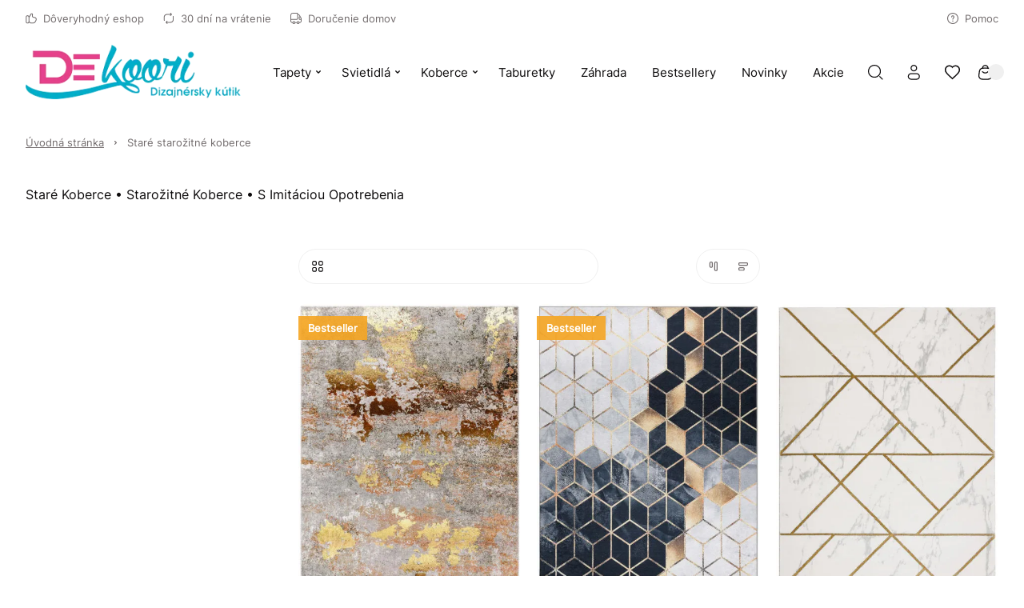

--- FILE ---
content_type: text/html
request_url: https://www.dekoori.sk/g/stare-starozitne-koberce
body_size: 83986
content:

        <!DOCTYPE html>
        <html lang="sk" currency="EUR" >
            <head>
                <meta charset="utf-8">
                <meta name="robots" content="index, follow">
                
        
    
                
        <link rel="preload" href="/fonts/inter.woff2" as="font" type="font/woff2" crossorigin>
        
        <style>
            @font-face {
                font-family: 'inter';
                font-style: normal;
                font-weight: 500;
                src: url('/fonts/inter.woff2') format('woff2');
                font-display: fallback;
            }
            @font-face {
                font-family: 'Main Font';
                font-style: normal;
                font-weight: 500;
                src: url('/fonts/inter.woff2') format('woff2');
                font-display: fallback;
            }
            
            @font-face {
                font-family: 'Header Font';
                font-style: normal;
                font-weight: 500;
                src: url('/fonts/inter.woff2') format('woff2');
                font-display: fallback;
            }
            :root {
                --base-font: 'inter';
                --header-font: 'inter';
            }
        </style>
    
                <title>Staré Koberce • Starožitné Koberce • S Imitáciou Opotrebenia</title>
                <meta name="description" content="Pozrite si najobľúbenejšie staré starožitné koberce v internetovom obchode Dekoori! Vyskúšajte bohatú ponuku a vyberte si niečo pre seba!">
                <link rel="icon" href="/upload/favicon.png" type="image/x-icon" />
                <link rel="canonical" href="https://www.dekoori.sk/g/stare-starozitne-koberce">
                <meta property="og:title" content="Staré Koberce • Starožitné Koberce • S Imitáciou Opotrebenia">
                <meta property="og:description" content="Pozrite si najobľúbenejšie staré starožitné koberce v internetovom obchode Dekoori! Vyskúšajte bohatú ponuku a vyberte si niečo pre seba!">
                
                <meta name="viewport" content="width=device-width, initial-scale=1.0"/>
                <style>*,:before,:after{box-sizing:border-box}*{-webkit-tap-highlight-color:transparent;margin:0;padding:0}ul[role=list],ol[role=list]{list-style:none}h1,h2,h3,h4,h5,h6{font-size:inherit;font-weight:inherit;margin:0}a{color:inherit;text-decoration:none}a:not([class]){text-decoration-skip-ink:auto}img,picture,svg,video,canvas{vertical-align:middle;background-repeat:no-repeat;background-size:cover;max-width:100%;height:auto;font-style:normal}img,picture,video,canvas{color:#0000}input,button,textarea,select{font:inherit;color:var(--color1);background:0 0}@media (prefers-reduced-motion:reduce){html:focus-within{scroll-behavior:auto}*,:before,:after{transition:none;scroll-behavior:auto!important;transition-duration:.01ms!important;animation-duration:.01ms!important;animation-iteration-count:1!important}}html{height:100%;font-family:sans-serif;font-family:var(--base-font);color:var(--color1);overflow-y:scroll}summary::-webkit-details-marker,summary::marker{content:none;display:none}input::-webkit-outer-spin-button,input::-webkit-inner-spin-button{-webkit-appearance:none;margin:0}input[type=number]{-moz-appearance:textfield}::-webkit-scrollbar{width:6px;height:6px}::-webkit-scrollbar-thumb{background:#6666;border-radius:8px}:root{--menu-logo-desktop-height:40px;--menu-logo-mobile-height:30px;--menu-hover-bg:#fcf6f0;--footer-logo-desktop-height:30px;--footer-logo-mobile-height:25px;--menu-side-width:282px;--menu-desktop-height:127px;--menu-mobile-height:127px;--color1:#0d0b0c;--color2:#726c6d;--color3:#fff;--color4:#f0f0f0;--color5:#f7f7f7;--color6:#fcf6f0;--color7:#f0fcf3;--color8:#e6e6e6;--color9:#58585a;--color10:#dee0e4;--color11:#fae6eb;--color12:#ebf5f6;--red:#c91e49;--green:#1ec94f;--blue:#1ebac9;--orange:#c9741e;--mask1:#f7f7f7f2;--mobile:800px;--split-padding:24px;--base-font:"Main Font";--header-font:"Header Font";--mb:0;--mmb:0;--ar:1;--mar:1;--modal-td:.25s}.invert:root{--menu-hover-bg:#211f1b;--color1:#f2f4f3;--color2:#69716f;--color3:#000;--color4:#0f0f0f;--color5:#080808;--color6:#03090f;--color7:#0f030c;--color8:#69716f;--color9:#a7a7a5;--color10:#211f1b;--mask1:#000000b3}body{background:var(--color3)}.split-w{align-items:flex-start;width:100%;max-width:1384px;margin:0 auto 80px;padding:0 32px;display:flex}.split-w>div:first-of-type{padding-right:var(--split-padding);flex-shrink:0}.split-w>div:last-of-type{padding-left:var(--split-padding);flex-grow:1}.split-w>.sticky{top:calc(var(--menu-desktop-height) + 8px);position:sticky}.fixed-menu .split-w>.sticky{top:8px}[data-role=expand]:not(.active):not([data-type=mobile]) [data-role=expand\:content]{display:none}[data-role=expand] [data-role=expand\:trigger]{cursor:pointer}[data-role=expand] .trigger{color:var(--color2);cursor:pointer;align-items:center;font-size:15px;font-weight:600;line-height:17px;display:inline-flex}[data-role=expand] .trigger:hover{color:var(--color1)}[data-role=expand] .trigger svg{width:6px;height:6px;margin-left:6px}[data-role=expand].active [data-role=expand\:trigger]{display:none}[v-cloak]{visibility:hidden}.breadcrumb-w{width:100%}.breadcrumb{color:var(--color2);align-items:center;width:100%;max-width:1384px;margin:0 auto;padding:20px 32px;font-size:13px;font-weight:400;line-height:17px;display:flex}.breadcrumb a{text-decoration:underline}.breadcrumb a:last-of-type{text-decoration:none}.breadcrumb svg{flex-shrink:0;width:5px;height:5px;margin:0 12px}.breadcrumb a:hover{color:var(--color1);cursor:pointer}#toasts{z-index:9999;position:fixed;top:0;right:0}#toasts [data-id]{display:none}#toasts>div:first-of-type{margin-top:16px}#toasts>div{background:var(--color3);border:1px solid var(--color4);border-radius:4px;align-items:center;width:360px;margin:0 16px 8px;padding:16px;font-size:13px;line-height:16px;display:flex;position:relative;overflow:hidden;box-shadow:0 16px 36px -8px #0d0b0c24}#toasts>div .ico{border-radius:32px;flex-shrink:0;justify-content:center;align-items:center;width:32px;height:32px;margin-right:12px;display:flex}#toasts>div .ico svg{width:15px;height:15px}#toasts>div .close{border:1px solid var(--color4);width:24px;height:24px;color:var(--color2);cursor:pointer;flex-shrink:0;justify-content:center;align-items:center;margin-left:auto;display:flex}#toasts>div .close svg{width:6px;height:6px}#toasts>div .close:hover{color:var(--color1);border-color:var(--color1)}#toasts>div a{margin-top:6px;text-decoration:underline;display:block}#toasts>div .progress{width:100%;height:3px;transition:width 1s linear;position:absolute;bottom:0;left:0}#toasts>div.error .ico svg{width:9px;height:9px}#toasts>div.error .progress{background:var(--red)}#toasts>div.error .ico{color:var(--red);background:#c91e491a}#toasts>div.success .ico svg{width:12px;height:12px}#toasts>div.success .progress{background:var(--green)}#toasts>div.success .ico{color:var(--green);background:#1ec94f1a}#toasts>div.info .progress{background:var(--blue)}#toasts>div.info .ico{color:var(--blue);background:#1ebac91a}#toasts>div.warn .progress{background:var(--orange)}#toasts>div.warn .ico{color:var(--orange);background:#c9741e1a}.message{align-items:center;padding:24px;display:flex}.message .ico{border-radius:100px;flex-shrink:0;justify-content:center;align-items:center;width:56px;height:56px;margin-right:16px;display:flex}.message.success .ico{color:var(--green);background:#1ec94f1a}.message.success .ico svg{width:20px;height:20px}.message.info .ico{color:var(--blue);background:#1ebac91a}.message.warn .ico{color:var(--orange);background:#c9741e1a}.message.error .ico{color:var(--red);background:#fa789f1a}.message.error .ico svg{width:14px;height:14px}.message.success{background:#1ec94f1a}.message.info{background:#1ebac91a}.message.warn{background:#c9741e1a}.message.error{background:#fa789f1a}.message .ico svg{width:22px;height:22px}.message .text>div:first-of-type{font-size:22px;font-weight:600;line-height:29px}.message .text>div:nth-of-type(2){color:var(--color2);margin-top:4px;font-size:15px;font-weight:500;line-height:18px}html body:has(#inpostpay-widget-popup){overflow:visible}@media screen and (width>=800px){[data-role=expand][data-type=mobile] [data-role=expand\:trigger]{display:none}}@media screen and (width<=800px){.message{padding:16px}.message .text>div:first-of-type{font-size:20px;line-height:27px}.message .text>div:nth-of-type(2){font-size:14px}.breadcrumb>*{white-space:nowrap;scroll-snap-align:start}.breadcrumb-w{padding-bottom:12px}.breadcrumb::-webkit-scrollbar{display:none}.breadcrumb{scroll-snap-type:x mandatory;padding:20px 16px 8px;scroll-padding-left:16px;overflow:auto}.split-w{margin-bottom:40px;padding:0 16px;display:block}.split-w>div:last-child{margin-bottom:0}.split-w>div{margin-bottom:16px;max-width:100%!important}.split-w>div:first-of-type{padding:0 0 40px}.split-w>div:last-of-type{padding:0}.split-w>.sticky{position:static}#toasts{top:auto;bottom:0}#toasts>div{width:calc(100vw - 32px);margin:0 16px 8px}[data-role=expand][data-type=mobile]:not(.active) [data-role=expand\:content]{display:none}}:root{--menu-hover-bg:#f5efe9;--color6:#f5efe9}::-webkit-scrollbar{width:7px}::-webkit-scrollbar-track{background:#eee}::-webkit-scrollbar-thumb{background-color:#bbb!important}::-webkit-scrollbar-thumb:hover{background-color:#888!important}.znikaj{display:none}@media screen and (width>=801px){.menu,.breadcrumb,.category-description,.grid-w>.grid,.split-w,.opinions,.prod-slider,.footer,.copy{max-width:1540px!important}}.category-description a,.product-description a,.custom-text a,.te a{color:#256bc9}.slider .item{transition:transform 1s ease-in-out,opacity 1s ease-in-out!important}.prod-slider .te{max-width:none!important}.prod-slider .split>.te{text-align:justify;flex-basis:80%}.prod-slider .split>.slider-nav{flex-basis:20%}.category-view .description h2,.group-view .description h2,.opis-strony-glownej h2{color:#444;margin:1em 0;font-weight:600;font-size:17px!important}.category-view .description p,.group-view .description p,.opis-strony-glownej p{text-align:justify;color:#333;margin:1em 0;font-size:13px;line-height:1.42857}.copy{justify-content:center}#nnn-w>div{background:#ffcc48!important;border:2px solid #ffcc48!important}.menu-w{background:var(--color3);z-index:11;width:100%;transition:background-color .25s ease-out,color .25s ease-out}.menu-w:not([data-init]){transition:none}.menu-w.inverted{color:var(--color3);background:0 0;position:absolute;top:0;left:0}.menu-w.sticky{position:sticky;top:0;left:0}.menu-w.fixed{position:fixed;top:0}.menu-w.sticky:not(.inverted){background:var(--color3);box-shadow:0 8px 20px #0000000f}.menu{width:100%;max-width:1384px;margin:0 auto;padding:0 32px;position:relative}.menu .burger-btn{display:none}.menu .top{z-index:2;display:flex;position:relative}.menu .top>div{flex:1 0;align-items:center;min-height:46px;display:flex}.menu .top>div>:last-child{margin-right:0}.menu .top .center{justify-content:center}.menu .top .right{justify-content:flex-end}.menu .top .link,.menu .top .text{color:var(--color2);align-items:center;margin-right:24px;padding:8px 0;font-size:13px;font-style:normal;font-weight:500;display:flex}.menu .top .link:hover{color:var(--color1)}.menu .top .link svg,.menu .top .text svg{flex-shrink:0;width:14px;height:14px;margin-right:8px}.menu .top .dropdown{width:auto;margin-right:24px;font-size:13px;line-height:15px}.inverted .menu .top .dropdown .trigger{color:var(--color3);padding:0 2px 0 8px}.menu .top .dropdown .trigger{color:var(--color2);border:none;padding:0}.menu .top .dropdown .trigger svg{flex-shrink:0;width:13px;height:13px;margin-right:8px}.menu .content .dropdown .trigger .chevron{flex-shrink:0;margin-left:6px}.menu .top .dropdown .trigger .chevron{flex-shrink:0;width:6px;height:6px;margin-left:4px}.menu .top .dropdown.open .trigger,.menu .top .dropdown.open .trigger .chevron,.menu .top .dropdown .trigger:hover{color:var(--color1)}.inverted .menu .top .dropdown .trigger .chevron{color:var(--color3)}.menu .top .dropdown .opts{border:none;min-width:100%}.menu .mid{display:block}.menu .mid .gr{flex:1 0;display:flex}.menu .mid .gr.right{justify-content:flex-end}.menu .mid .fl{align-items:stretch;min-height:104px;padding-bottom:16px;display:flex}.menu .logo img{height:var(--menu-logo-desktop-height);width:auto}.menu .logo{flex-shrink:0;align-items:center;margin-right:24px;display:flex}.menu .content{margin-right:auto;display:flex}.menu .content>[data-dh]{display:none!important}.menu .content .link .arrow,.menu .content .text .arrow{width:11px;height:11px;margin-left:6px;margin-right:0}.menu .content .link .chevron,.menu .content .text .chevron{width:6px;height:6px;margin-left:6px;margin-right:0}.menu .content .link>*,.menu .content .text>*{z-index:1}.menu .content .link,.menu .content .text{color:var(--color1);align-items:center;font-size:15px;font-style:normal;font-weight:500;display:flex}.menu .content .text{color:var(--color2)}.menu .content .link span,.menu .content .text span{white-space:nowrap;align-items:center;width:100%;height:48px;padding:0 16px;display:flex}.menu .content .link:hover span{background:var(--menu-hover-bg)}.menu .content .dropdown .trigger{border:none;height:48px}.menu .content .dropdown .trigger:hover,.menu .content .dropdown.open .trigger{background:var(--menu-hover-bg)}.menu .content .dropdown .opts{border:none;width:100%}menu .content .link{cursor:pointer}.menu .content .link svg,.menu .content .text svg{flex-shrink:0;width:18px;height:18px;margin-right:12px}.menu .double,.menu .single{align-items:center;display:flex}.menu .double .text,.menu .single .text{color:var(--color1);cursor:default}.menu .double:hover>.text .chevron,.menu .double:hover>.link .chevron,.menu .single:hover>.text .chevron,.menu .single:hover>.link .chevron{transform:rotate(180deg)}.menu .double .text:hover span,.menu .double:hover>.text span,.menu .double:hover>.link span,.menu .single .text:hover span,.menu .single:hover>.text span,.menu .single:hover>.link span{background:var(--menu-hover-bg)}.menu .double .legend .text:hover,.menu .double .legend .link:hover{color:var(--color1)}.menu .double .drawer{z-index:9;width:100%;color:var(--color1);padding:16px 32px 0;display:none;position:absolute;top:calc(100% - 16px);left:0}.menu .double:hover .drawer{display:block}.menu .double .wrap{background:var(--color3);padding:10px;display:flex;position:relative;box-shadow:0 40px 50px #0000001a}.menu .double .legend{background:var(--menu-hover-bg);flex-shrink:0;flex-basis:253px;min-height:400px;margin-right:56px;padding:16px}.menu .double .legend .chevron{margin-left:auto;margin-right:0;transform:rotate(-90deg)}.menu .double .legend .arrow{margin-left:auto}.menu .double .wrap .link span,.menu .double .wrap .text span{height:auto;padding:0;line-height:21px}.menu .double .wrap .link:hover span,.menu .double .wrap .text:hover span{background:0 0}.menu .double .legend>*{padding:14px}.menu .double .legend .text,.menu .double .legend .link{color:var(--color2);cursor:pointer}.menu .double .legend .hovered,.menu .double .legend .hovered{color:var(--color1);background:var(--color3)}.menu .double .list.hovered{display:flex}.menu .double .list{flex-grow:1;display:none;position:relative}.menu .double .list .items>header{font-size:18px;font-weight:600;line-height:25px;font-family:var(--header-font);flex-basis:100%;margin-bottom:20px}.menu .double .list .side,.menu .double .list .product-box,.menu .double .list>picture{width:var(--menu-side-width);flex-shrink:0;height:auto}.menu .double .items{flex-wrap:wrap;flex-grow:1;align-content:flex-start;align-items:flex-start;padding:30px 0 0;display:flex}.menu .double .list.wide .items>a{flex-shrink:0;flex-basis:calc(33.3333% - 24px)}.menu .double .list .items a .text{cursor:pointer}.menu .double .list .items>a{flex-basis:calc(50% - 24px);max-width:calc(50% - 24px);margin:0 24px 8px 0;padding:16px}.menu .double.mixed .legend>*{margin-top:2px}.menu .double.mixed .legend>:first-child{margin-top:0}.menu .double.mixed .legend .flat:hover{color:var(--color1)}.menu .double.mixed .legend>:not(.flat)+.flat{margin-top:2px}.menu .double.mixed .legend .link:not(.flat),.menu .double.mixed .legend .text:not(.flat){margin-right:-16px}.menu .double .list .items>a:hover{background:var(--menu-hover-bg)}.menu .single:not(.columns){position:relative}.menu .single .drawer{z-index:9;color:var(--color1);padding:16px 0 0;display:none;position:absolute;top:100%;left:0}.menu .single.columns .wrap{padding:10px}.menu .single.columns .wrap .items{grid-gap:8px 64px;grid-template-columns:repeat(2,1fr);width:100%;padding:30px 40px 22px;display:grid}.menu .single.columns .wrap .items>a{width:100%}.menu .single.columns .wrap .items.wide{grid-template-columns:repeat(3,1fr)}.menu .single.columns .drawer{width:100%;padding:16px 32px 0;top:calc(100% - 16px)}.menu.lay2 .single.columns .drawer{top:calc(100% - 32px)}.menu .single:hover .drawer{display:block}.menu .single .wrap{background:var(--color3);padding:16px;display:flex;position:relative;box-shadow:0 40px 50px #0000001a}.menu .single picture,.menu .single .product-box{width:var(--menu-side-width);flex-shrink:0;margin-left:16px}.menu .single .product-box{margin-left:32px}.menu .single .wrap a{cursor:pointer;padding:16px;display:block}.menu .single .wrap a .desc,.double .desc{color:var(--color2);margin-top:14px;font-size:14px;font-weight:400;line-height:20px}.menu .single .wrap a .text span{height:21px;padding:0}.menu .single .wrap a .text{cursor:pointer}.menu .single .wrap a:hover{background:var(--menu-hover-bg)}.menu .burger{align-items:center;display:flex}.menu .burger .drawer{z-index:9;color:var(--color1);display:none;position:fixed;inset:0}.menu .burger .drawer.visible{display:block}.menu .burger .drawer:before{content:"";z-index:-1;opacity:0;width:100%;height:100%;transition:opacity var(--modal-td)ease;background:#00000080;position:absolute}.menu .burger.active .drawer:before{opacity:1}.menu .burger .wrap>.list>.item{margin-bottom:16px}.menu .burger .trigger{cursor:pointer;align-items:center;height:48px;padding:0 16px;font-size:15px;font-weight:500;display:flex}.menu .burger .trigger>svg{width:19px;height:19px;margin-right:12px}.menu .burger .trigger:hover{background:var(--menu-hover-bg)}.menu .burger .drawer .wrap{opacity:0;transition:transform var(--modal-td)ease,opacity var(--modal-td)ease;transform:translate(-100%)}.menu .burger.active .drawer .wrap{opacity:1;transform:translate(0)}.menu .burger .header{align-items:center;margin-bottom:50px;margin-right:-16px;font-size:32px;font-weight:600;line-height:42px;display:flex}.menu .burger .header .close:hover{color:var(--color1)}.menu .burger .header .close{cursor:pointer;color:var(--color9);align-items:center;margin-left:auto;padding:0 16px;display:flex}.menu .burger .head>*{flex-grow:1;flex-shrink:0}.menu .burger .head{display:flex}.menu .burger .header svg{width:12px;height:12px}.menu .burger .wrap{background:var(--color3);width:465px;height:100%;padding:52px 48px;position:absolute;top:0;left:0;overflow:auto}.menu .burger .link span,.menu .burger .text span{padding:0}.menu .burger .link:hover span,.menu .burger .text:hover span{background:0 0}.menu .burger .item .body{padding-left:30px;display:none}.menu .burger .item.active>.body{display:block}.menu .burger .expand svg{width:6px;height:6px}.menu .burger .expand:hover{opacity:1}.menu .burger .expand{cursor:pointer;opacity:.5;justify-content:flex-end;align-items:center;display:flex}.menu .burger .item>.nested>:first-child:hover{opacity:1}.menu .burger .item>.nested>:first-child{opacity:.5}.menu .burger .item.active>.nested>:first-child,.menu .burger .item.active>.head>.expand{opacity:1}.menu .burger .item.active>.head>.expand>svg{transform:rotate(180deg)}.menu .select{align-items:center;display:flex}.menu .search-btn,.menu .account-btn,.menu .wishlist-btn,.menu .basket-btn{cursor:pointer;flex-shrink:0;justify-content:center;align-items:center;width:48px;height:48px;margin:auto 0;display:flex}.menu .basket-btn.disabled{pointer-events:none;opacity:.25}.menu .search-btn>svg,.menu .account-btn>svg,.menu .wishlist-btn>svg,.menu .basket-btn>svg{width:19px;height:19px}.menu .search-input{border:1px solid var(--color8);cursor:pointer;max-width:410px;height:48px;color:var(--color2);flex-basis:30%;justify-content:center;align-items:center;padding:0 20px;font-size:15px;font-weight:500;display:flex}.inverted .menu .search-input svg{color:var(--color2)}.menu .search-input svg{color:var(--color1);width:19px;height:19px;margin-left:auto}.inverted .menu .basket-btn .badge,.inverted .menu .wishlist-btn .badge{color:var(--color1)}.menu .wishlist-btn .badge.hidden{display:none}.menu .basket-btn .badge,.menu .wishlist-btn .badge{background:var(--color4);border-radius:20px;justify-content:center;align-items:center;min-width:20px;height:20px;margin-left:-6px;padding:0 5px;font-size:11px;display:flex}.menu .basket-btn .badge.zero,.menu .wishlist-btn .badge.zero{color:var(--color2)}.menu.lay2 .logo{margin-right:auto}.menu.lay2 .mid .fl{min-height:76px;margin-bottom:0}.menu.lay2 .mid .fl.last{min-height:48px;padding-bottom:32px}.menu.lay2 .double .drawer{top:calc(100% - 32px)}.menu.lay3 .top{border-bottom:1px solid var(--color8)}.menu.lay3 .mid .fl{min-height:80px;padding:16px 0}.menu.lay3 .logo{margin:0}.inverted .menu .top .link,.inverted .menu .top .text,.inverted .menu .content>.link,.inverted .menu .content>.text,.inverted .menu .single>.link,.inverted .menu .single>.text,.inverted .menu .double>.link,.inverted .menu .double>.text,.inverted .menu .burger .trigger,.inverted .menu .select .trigger,.inverted .menu .select .trigger .chevron{color:var(--color3)}.inverted .menu .content .link:hover span,.inverted .menu .select .trigger:hover,.inverted .menu .dropdown.open .trigger,.inverted .menu .dropdown .trigger:hover,.inverted .menu .select .trigger:hover,.inverted .menu .single:hover>.text span,.inverted .menu .single:hover>.link span,.inverted .menu .double:hover>.text span,.inverted .menu .double:hover>.link span{background:var(--color3);color:var(--color1)}.inverted .menu .select .open .trigger .chevron,.inverted .menu .select .trigger:hover .chevron{color:var(--color1)}.inverted .menu .logo{filter:grayscale()invert()}.inverted .menu.lay3 .top{border-color:var(--color8)}.inverted .menu .burger .trigger:hover{background:var(--color3);color:var(--color1)}.invert .inverted .menu .top .link,.invert .inverted .menu .top .text,.invert .inverted .menu .content>.link,.invert .inverted .menu .content>.text,.invert .inverted .menu .single>.link,.invert .inverted .menu .single>.text,.invert .inverted .menu .double>.link,.invert .inverted .menu .double>.text,.invert .inverted .menu .select .trigger,.invert .inverted .menu .select .trigger .chevron{color:var(--color1)}.invert .inverted .menu .content .link:hover span,.invert .inverted .menu .select .trigger:hover,.invert .inverted .menu .dropdown.open .trigger,.invert .inverted .menu .dropdown .trigger:hover,.invert .inverted .menu .select .trigger:hover,.invert .inverted .menu .single:hover>.text span,.invert .inverted .menu .single:hover>.link span,.invert .inverted .menu .double:hover>.text span,.invert .inverted .menu .double:hover>.link span{background:var(--color3);color:var(--color1)}.invert .inverted .menu .select .open .trigger .chevron,.invert .inverted .menu .select .trigger:hover .chevron{color:var(--color1)}.invert .inverted .menu .logo{filter:grayscale()invert()}.invert .inverted .menu.lay3 .top{border-color:var(--color8)}.invert .inverted .menu .burger .trigger:hover{background:var(--color3);color:var(--color1)}.invert .menu .search-btn,.invert .menu .account-btn,.invert .menu .wishlist-btn,.invert .menu .basket-btn{color:var(--color1)}.menu-w .bar{font-size:14px;display:flex;overflow:auto}.menu-w .bar svg{flex-shrink:0;width:16px;height:16px;margin-right:12px}.menu-w .bar>div{text-align:center;white-space:nowrap;justify-content:center;align-items:center;min-width:100%;height:36px;padding:0 32px;font-size:14px;font-weight:300;line-height:36px;display:flex}@media screen and (width<=800px){.menu{padding:0 16px}.menu .logo img{height:var(--menu-logo-mobile-height)}.menu .top .center,.menu .top .right,.menu-w .menu .content>:not(.burger-btn),.menu .search-btn,.menu .account-btn{display:none}.menu .content>.burger-btn{justify-content:center;align-items:center;width:48px;height:48px;margin-right:8px;display:flex}.menu .burger-btn svg{width:20px;height:20px}.menu .mid .gr{flex:none;align-items:center}.inverted .menu.lay3 .top{border-color:var(--color9)}.menu .top>div{align-items:stretch;min-height:62px}.menu .top .link,.menu .top .text{white-space:nowrap;flex-direction:column;flex-basis:33.3333%;justify-content:flex-end;margin:0;padding:12px 0;line-height:15px}.menu .top .link svg,.menu .top .text svg{margin:0 0 8px}.menu.lay3 .mid .fl{min-height:72px;padding:8px 0 16px}.menu .mid .gr.right{margin-left:auto}.menu.lay2 .mid .fl.last{min-height:0;padding:0}.menu .search-input{display:none}.menu.lay2 .mid{padding:8px 0 0 56px;position:relative}.menu.lay2 .burger-btn,.menu.lay1 .burger-btn{position:absolute;top:calc(50% - 4px);left:0;transform:translateY(-50%)}.menu.lay1 .mid{position:relative}.menu.lay1 .mid .fl{min-height:72px;padding:8px 0 16px 56px}.menu-w .bar>div{justify-content:flex-start}}.mobile-menu{z-index:99999;background:#fff;background:var(--color3);width:100vw;height:100dvh;transition:transform .3s ease-in-out;position:fixed;top:0;left:0;transform:translate(-100%)}.mobile-menu.open{transform:translate(0)}.mobile-menu>header .prev svg{width:12px;height:12px;transform:rotate(180deg)}.mobile-menu>header .prev{border:1px solid var(--color4);flex-shrink:0;justify-content:center;align-items:center;width:40px;height:40px;margin-right:12px;display:flex}.mobile-menu>header{align-items:stretch;padding:24px 24px 32px;font-size:26px;font-weight:600;line-height:34px;display:flex}.mobile-menu>header>div{align-items:center;display:flex}.mobile-menu .close svg{width:12px;height:12px}.mobile-menu .item .desc{color:var(--color2);margin-top:12px;padding-left:30px;font-size:14px;line-height:19px}.mobile-menu .item .text{align-items:center;display:flex}.mobile-menu .close{cursor:pointer;justify-content:center;align-items:center;width:40px;height:40px;margin-left:auto;display:flex}.mobile-menu>.wrap.padded{padding-bottom:96px}.mobile-menu>.wrap{flex-direction:column;height:calc(100% - 96px);padding:0 24px 24px;display:flex;position:relative;overflow:auto}.mobile-menu .item svg{flex-shrink:0;width:18px;height:18px;margin-right:12px}.mobile-menu .item.secondary>:first-child{flex-grow:1}.mobile-menu .item.secondary.info{color:var(--color2)}.mobile-menu .item.secondary{color:var(--color1);margin-bottom:0;font-size:14px;line-height:18px}.mobile-menu .item{align-items:stretch;margin-bottom:8px;font-size:18px;line-height:20px;display:flex}.mobile-menu .item:last-child{margin-bottom:0}.mobile-menu .item>:last-child{flex-grow:1}.mobile-menu .item .chevron{flex-shrink:0;justify-content:flex-end;align-items:center;padding-left:16px;display:flex}.mobile-menu .item .chevron svg{width:10px;height:10px;margin-right:16px}.mobile-menu .item.space{margin-top:auto}.mobile-menu .item>.space:first-child{padding:48px 0 0}.mobile-menu .item>:first-child{flex-direction:column;justify-content:center;padding:15px 0;display:flex}.mobile-menu .plugin .product-box>div>div:last-of-type{justify-content:center}.mobile-menu .plugin .product-box>div>div:first-of-type{margin-bottom:0}.mobile-menu .plugin .product-box .pic{width:120px;margin-right:16px;padding-top:100%!important}.mobile-menu .plugin .product-box{padding:0}.mobile-menu .plugin .product-box .sq{display:none}.mobile-menu .plugin .product-box>div{flex-direction:row}.mobile-menu .bottom{background:var(--color5);width:100%;padding:24px 16px 24px 24px;display:flex;position:absolute;bottom:0;left:0}.mobile-menu .bottom>*{border:1px solid var(--color4);background:var(--color3);flex:1 0;justify-content:center;align-items:center;height:48px;margin-right:8px;font-size:14px;line-height:18px;display:flex}.mobile-menu .bottom svg{width:19px;height:19px;margin-right:12px}.mobile-menu[data-layout=lay2] .secondary{background:var(--color5);margin-left:-24px;margin-right:-24px;padding:0 24px}.menu .double.mixed .legend .flat{background:0 0}.menu .double.mixed .legend .flat:hover{background:var(--color3)}.menu .double.mixed .legend .link:not(.flat),.menu .double.mixed .legend .text:not(.flat){background-image:url(/upload/right-arrow.png);background-position:88%;background-repeat:no-repeat;background-size:12px;transition:background-position .3s ease-in-out}.menu .double.mixed .legend .link:not(.flat):hover,.menu .double.mixed .legend .text:not(.flat):hover{background-position:90%;transition:background-position .3s ease-in-out}.menu .content .link .arrow,.menu .content .text .arrow{display:none}.dropdown{font-size:14px;font-weight:500;position:relative}.dropdown .trigger svg{flex-shrink:0;width:14px;height:14px;margin-right:12px}.dropdown.open .trigger .chevron{transform:rotate(180deg)}.dropdown .trigger{border:1px solid var(--color4);cursor:pointer;align-items:center;height:44px;padding:0 16px;display:flex}.dropdown .trigger:hover .chevron,.dropdown.active .trigger .chevron{color:var(--color1)}.dropdown .trigger .chevron{width:6px;height:6px;color:var(--color2);margin:0 0 0 12px}.dropdown .opts{background-color:var(--color3);border:1px solid var(--color4);border-top-color:var(--color3);color:var(--color2);padding:4px 0 8px;display:none;position:absolute;top:100%;left:50%;transform:translate(-50%)}.dropdown .opts>:hover{color:var(--color1)}.dropdown .opts>*{cursor:pointer;padding:10px 16px;display:block}.dropdown .trigger{border-bottom-color:var(--color3)}.dropdown.open .opts{background-color:var(--color3);display:block;box-shadow:0 40px 50px #0000001a}.product-box{flex-direction:column;padding:16px;display:flex;position:relative}.product-box.simple{padding:0}.product-box>div{flex-direction:column;flex-grow:1;display:flex}.product-box>div>div:first-of-type{margin-bottom:24px}.product-box>div>div:last-of-type{flex-direction:column;flex-grow:1;display:flex}.product-box.simple .badges{top:16px;left:0}.product-box .pic{position:relative;overflow:hidden}.product-box .pic picture:nth-of-type(2){display:none}.product-box .pic:hover picture:last-of-type{display:initial}.product-box .pic img{object-fit:cover;width:100%;height:auto;min-height:100%;position:absolute;top:50%;left:0;transform:translateY(-50%)}.product-box .pic .vert img{object-fit:cover;object-position:center;width:auto;height:100%;position:absolute;top:0;left:50%;transform:translate(-50%)}.product-box .sq{width:100%;padding-top:100%;position:absolute;top:0;left:0}.product-box .cat{color:var(--color2);letter-spacing:2px;text-transform:uppercase;cursor:pointer;margin-bottom:8px;font-size:10px;font-weight:600;line-height:13px;display:block}.product-box .wishlist-variant{color:var(--color2);margin:-8px 0 16px;font-size:14px;line-height:18px}.product-box header{cursor:pointer;margin-bottom:16px;font-size:15px;font-weight:500;line-height:18px}.product-box .price+.basket-add{padding-top:16px}.product-box .price{flex-wrap:wrap;align-items:center;font-size:18px;font-weight:700;line-height:23px;display:flex}.product-box .price sub{vertical-align:baseline;font-size:11px;line-height:11px}.product-box .price .additional{width:100%;color:var(--color2);margin-top:4px;font-size:14px;font-weight:600;line-height:18px}.product-box .price .sale{color:var(--color2);margin-left:8px;font-size:14px;font-weight:600;line-height:18px;text-decoration:line-through}.product-box:hover{background:var(--color3);box-shadow:0 10px 32px #00000021}.product-box.simple{box-shadow:none}.product-box .badges{z-index:1;flex-direction:column;display:flex;position:absolute;top:32px;left:16px}.product-box .badges>div{background:var(--color3);justify-content:center;align-items:center;margin-bottom:8px;padding:8px 12px;font-size:13px;font-weight:600;line-height:14px;display:flex}.product-box .badges>div:last-of-type{margin-bottom:0}.product-box .info{z-index:1}.product-box .basket-add{margin-top:auto}.product-box .variants{flex-wrap:wrap;margin-top:auto;display:flex}.product-box .variants .header{width:100%;margin-bottom:8px;font-size:12px;font-weight:500;line-height:15px}.product-box .variants>div:not(.header){color:var(--color2);border:1px solid var(--color4);justify-content:center;min-width:29px;margin:0 4px 4px 0;padding:6px 8px;font-size:14px;font-weight:400;line-height:17px;display:flex}.product-box .variants>div:not(.header):hover{color:var(--color1);cursor:pointer;border-color:var(--color1)}.product-box .variants>div.disabled{opacity:.5;border:none}.product-box .btn-row{margin-top:18px;display:flex}.product-box .btn svg{width:19px;height:19px;margin:0 12px 0 0}.product-box .btn{flex-grow:1;justify-content:center}.product-box:hover .btn:not(.disabled){background-color:var(--color1);color:var(--color3)}@media screen and (width<=800px){.product-box{padding:0}.product-box .sq{display:none}.product-box .badges{top:16px;left:0}.product-box .btn{padding:0 12px}.product-box .basket-add.mobile-hidden{display:none}.product-box:hover{box-shadow:none;background:0 0}.product-box .price{flex-direction:column-reverse;align-items:flex-start}.product-box .price .sale{margin-left:0}}.product-box{padding:0}.product-box .sq,.product-box .cat{display:none}.product-box:hover{box-shadow:none}.product-box:hover header{text-decoration:none}.product-box .pic,.product-box .pic img{border-radius:10px}.product-box .pic:hover picture:has(+picture){display:none}.product-box .pic img{object-fit:contain;width:unset;min-height:unset;max-height:100%;left:50%;transform:translate(-50%,-50%)}.product-box .pic .vert img{object-fit:contain;height:unset;top:50%;transform:translate(-50%,-50%)}.product-box .badges{opacity:1;top:16px;left:0}.product-box .badges div{color:#fff;background:#e94b4be6;border:none;font-weight:700}.product-box .badges .bestseller,.product-box .badges .nejlepsi_prodejce,.product-box .badges .najpredavanejsi{background:#f5a623e6}.product-box .badges .nowosc,.product-box .badges .new,.product-box .badges .novy,.product-box .badges .novo,.product-box .badges .novost{background:#7ad046e6}.product-box .badges .soldOut,.product-box .badges .wyprzedane,.product-box .badges .sold_out,.product-box .badges .vyprodano,.product-box .badges .vypredane,.product-box .badges .rasprodano{color:#1e2a38;background:#ffffffe6;border:1px solid #555;font-weight:400}.product-box .badges .przedsprzedaz,.product-box .variants .header{display:none}.btn{border:1px solid var(--color1);cursor:pointer;align-items:center;height:48px;padding:0 24px;font-size:15px;font-weight:800;line-height:17px;display:inline-flex}.btn.lg{height:68px}.btn svg{width:16px;height:16px;margin-left:12px}.btn.pri{background-color:var(--color1);color:var(--color3)}.btn.alt{color:var(--color2);border:none;font-weight:500}.btn.alt:hover{color:var(--color1)}.btn.sec{border-color:var(--color2)}.btn.disabled{opacity:.5;pointer-events:none}.footer-w{background:var(--color3);width:100%}.footer{width:100%;max-width:1384px;margin:0 auto;padding:80px 32px 0;display:flex}.copy-w{background:var(--color3);width:100%}.copy{width:100%;max-width:1384px;height:96px;color:var(--color2);align-items:center;margin:0 auto;padding:0 32px;font-size:13px;font-weight:500;line-height:16px;display:flex}.copy a{color:var(--color2);margin-left:4px;text-decoration:underline;display:inline}.footer .logo{display:block}.footer .logo img{height:var(--footer-logo-desktop-height);width:auto}.footer .left{flex-shrink:0;flex-basis:40%;max-width:40%;padding:0 78px 40px 0}.footer .left .te{margin-top:24px;margin-bottom:40px;font-size:18px;font-weight:400;line-height:24px}.footer .left .tel,.footer .left .mail,.footer .left .store{align-items:flex-start;margin-top:24px;display:flex}.footer .left .tel svg,.footer .left .mail svg,.footer .left .store svg{width:18px;height:18px;margin:0 24px 0 0}.footer .left .tel svg{margin-top:4px}.footer .left .mail,.footer .left .store{font-size:16px;font-weight:500;line-height:21px}.footer .left .tel>div>div{color:var(--color2);font-size:15px;font-weight:500;line-height:20px}.footer .left .tel>div>div:first-child{color:var(--color1);font-size:20px;font-weight:700;line-height:26px}.footer .right{flex-grow:1;display:flex}.footer .right>div{flex-direction:column;flex:1;margin-left:32px;display:flex}.footer .right>div>a{padding:8px 0;font-size:16px;font-weight:500;line-height:21px}.footer .right>div>header{font-size:20px;font-style:normal;font-weight:600;line-height:22px;font-family:var(--header-font);margin-bottom:32px}.footer .right>div>a:hover{text-decoration:underline}.footer .soc{margin-top:40px;display:flex}.footer .soc>a{cursor:pointer;justify-content:center;align-items:center;width:40px;height:40px;margin-right:4px;display:flex}.footer .soc svg{width:16px;height:16px}@media screen and (width<=800px){.footer{flex-direction:column;padding:40px 16px 0}.footer .logo img{height:var(--footer-logo-mobile-height)}.footer .left{flex-basis:initial;width:100%;max-width:100%;margin-bottom:32px;padding:0}.footer .left .te{margin-bottom:32px}.footer .right{flex-direction:column}.footer .right>div:last-child{margin:0}.footer .right>div{margin:0 0 24px}.footer .right>div>header{margin-bottom:16px}.copy{height:80px;padding:0 16px}}.wp-google-badge{color:#1e2a38;letter-spacing:.25px;font-size:14px;line-height:23px;display:inline-block;font-family:Helvetica Neue,Helvetica,Arial,sans-serif!important;box-shadow:0 2px 5px #00000042!important}.wp-google-badge *{cursor:pointer!important}.wp-google-badge-btn{background:#fff!important;border-radius:2px!important;padding:10px!important;transition:all .2s ease-in-out!important;position:relative!important}.wpac svg{vertical-align:middle!important;-webkit-box-sizing:content-box!important;-moz-box-sizing:content-box!important;box-sizing:content-box!important}.wp-google-badge-score{display:inline-block;vertical-align:middle!important;margin:0 0 0 4px!important}.wp-gr .wp-google-rating{color:#e7711b!important;vertical-align:middle!important;margin:0 6px 0 0!important;font-size:20px!important}.category-description-w{width:100%;margin-bottom:var(--mb)}.category-description{width:100%;max-width:1384px;margin:0 auto;padding:24px 32px;line-height:1.35em}@media screen and (width<=800px){.category-description-w{margin-bottom:var(--mmb)}.category-description{padding:0 16px}}@media screen and (width>=801px){h1{letter-spacing:1.5px;font-size:33px;font-weight:700}h2{letter-spacing:1.3px;font-size:22px;font-weight:700}}.category-description.editor h2,.category-description h2{margin:32px 0 20px}.category-description.editor p,.category-description p{color:#484848;margin:0 0 16px;font-size:15px}p.iron-selector{text-align:left!important}.iron-selector a{color:#030303;box-sizing:border-box;background-color:#fff;border:1px solid #0000001a;border-radius:16px;flex-direction:row;min-width:12px;height:32px;margin:6px 6px 6px 0;padding:0 12px;font-size:14px;line-height:30px;transition:background-color .5s cubic-bezier(.05,0,0,1);display:inline-flex}.iron-selector a:hover{background-color:#0000001a}.editor{font-size:16px;line-height:24px;overflow:hidden}.editor .wrap-center{text-align:center}.editor .wrap-center img{margin-left:auto;margin-right:auto}.editor .wrap-center figcaption{text-align:center;margin-left:auto;margin-right:auto}.editor .float-left{float:left}.editor .float-right{float:right}.editor ul{list-style:initial;padding-left:24px}.editor ul li{margin:0 0 6px}.editor p,.editor ul{margin:0 0 16px}.editor h1,.editor h2,.editor h3,.editor h4,.editor h5,.editor h6{margin:0 0 24px}.editor table{border-spacing:0;width:100%}.editor table td:first-of-type{padding-left:0}.editor table td>:last-child{margin-bottom:0}.editor table td{border-bottom:1px solid var(--color4);padding:8px 0 8px 16px}.editor table tr:last-of-type td{border-bottom:none}@media screen and (width>=800px){.editor [data-block=layout]{display:flex}}.noUi-target,.noUi-target *{-webkit-touch-callout:none;-webkit-tap-highlight-color:transparent;-webkit-user-select:none;-moz-user-select:none;-ms-user-select:none;user-select:none;-ms-touch-action:none;touch-action:none;-moz-box-sizing:border-box;box-sizing:border-box}.noUi-target{position:relative}.noUi-base,.noUi-connects{z-index:1;width:100%;height:100%;position:relative}.noUi-connects{z-index:0;overflow:hidden}.noUi-connect,.noUi-origin{will-change:transform;z-index:1;-webkit-transform-origin:0 0;-ms-transform-origin:0 0;transform-origin:0 0;width:100%;height:100%;-webkit-transform-style:preserve-3d;transform-style:flat;position:absolute;top:0;right:0}.noUi-txt-dir-rtl.noUi-horizontal .noUi-origin{left:0;right:auto}.noUi-vertical .noUi-origin{width:0;top:-100%}.noUi-horizontal .noUi-origin{height:0}.noUi-handle{-webkit-backface-visibility:hidden;backface-visibility:hidden;position:absolute}.noUi-touch-area{width:100%;height:100%}.noUi-state-tap .noUi-connect,.noUi-state-tap .noUi-origin{-webkit-transition:transform .3s;transition:transform .3s}.noUi-state-drag *{cursor:inherit!important}.noUi-horizontal{height:18px}.noUi-horizontal .noUi-handle{width:34px;height:28px;top:-6px;right:-17px}.noUi-vertical{width:18px}.noUi-vertical .noUi-handle{width:28px;height:34px;bottom:-17px;right:-6px}.noUi-txt-dir-rtl.noUi-horizontal .noUi-handle{left:-17px;right:auto}.noUi-target{background:#fafafa;border:1px solid #d3d3d3;border-radius:4px;box-shadow:inset 0 1px 1px #f0f0f0,0 3px 6px -5px #bbb}.noUi-connects{border-radius:3px}.noUi-connect{background:#3fb8af}.noUi-draggable{cursor:ew-resize}.noUi-vertical .noUi-draggable{cursor:ns-resize}.noUi-handle{cursor:default;background:#fff;border:1px solid #d9d9d9;border-radius:3px;box-shadow:inset 0 0 1px #fff,inset 0 1px 7px #ebebeb,0 3px 6px -3px #bbb}.noUi-active{box-shadow:inset 0 0 1px #fff,inset 0 1px 7px #ddd,0 3px 6px -3px #bbb}.noUi-handle:after,.noUi-handle:before{content:"";background:#e8e7e6;width:1px;height:14px;display:block;position:absolute;top:6px;left:14px}.noUi-handle:after{left:17px}.noUi-vertical .noUi-handle:after,.noUi-vertical .noUi-handle:before{width:14px;height:1px;top:14px;left:6px}.noUi-vertical .noUi-handle:after{top:17px}[disabled] .noUi-connect{background:#b8b8b8}[disabled] .noUi-handle,[disabled].noUi-handle,[disabled].noUi-target{cursor:not-allowed}.noUi-pips,.noUi-pips *{-moz-box-sizing:border-box;box-sizing:border-box}.noUi-pips{color:#999;position:absolute}.noUi-value{white-space:nowrap;text-align:center;position:absolute}.noUi-value-sub{color:#ccc;font-size:10px}.noUi-marker{background:#ccc;position:absolute}.noUi-marker-sub,.noUi-marker-large{background:#aaa}.noUi-pips-horizontal{width:100%;height:80px;padding:10px 0;top:100%;left:0}.noUi-value-horizontal{-webkit-transform:translate(-50%,50%);transform:translate(-50%,50%)}.noUi-rtl .noUi-value-horizontal{-webkit-transform:translate(50%,50%);transform:translate(50%,50%)}.noUi-marker-horizontal.noUi-marker{width:2px;height:5px;margin-left:-1px}.noUi-marker-horizontal.noUi-marker-sub{height:10px}.noUi-marker-horizontal.noUi-marker-large{height:15px}.noUi-pips-vertical{height:100%;padding:0 10px;top:0;left:100%}.noUi-value-vertical{padding-left:25px;-webkit-transform:translateY(-50%);transform:translateY(-50%)}.noUi-rtl .noUi-value-vertical{-webkit-transform:translateY(50%);transform:translateY(50%)}.noUi-marker-vertical.noUi-marker{width:5px;height:2px;margin-top:-1px}.noUi-marker-vertical.noUi-marker-sub{width:10px}.noUi-marker-vertical.noUi-marker-large{width:15px}.noUi-tooltip{color:#000;text-align:center;white-space:nowrap;background:#fff;border:1px solid #d9d9d9;border-radius:3px;padding:5px;display:block;position:absolute}.noUi-horizontal .noUi-tooltip{bottom:120%;left:50%;-webkit-transform:translate(-50%);transform:translate(-50%)}.noUi-vertical .noUi-tooltip{top:50%;right:120%;-webkit-transform:translateY(-50%);transform:translateY(-50%)}.noUi-horizontal .noUi-origin>.noUi-tooltip{bottom:10px;left:auto;-webkit-transform:translate(50%);transform:translate(50%)}.noUi-vertical .noUi-origin>.noUi-tooltip{top:auto;right:28px;-webkit-transform:translateY(-18px);transform:translateY(-18px)}.grid-w{width:100%;margin-bottom:var(--mb);scroll-margin-top:calc(var(--menu-desktop-height) + 8px)}.grid{align-items:flex-start;width:100%;max-width:1384px;margin:0 auto;padding:0 32px;display:flex;position:relative}.grid .list.hidden{display:none}.grid .list{flex-wrap:wrap;display:flex}.grid>.wrap{flex-grow:1}.grid .list>a{margin-bottom:32px}[data-r-size="5"] .grid .list>a{flex-basis:calc(20% - 51.2px);max-width:calc(20% - 51.2px);margin-right:64px}[data-r-size="5"] .grid .list>a:nth-of-type(5n){margin-right:0}[data-r-size="4"] .grid .list>a:nth-of-type(4n){margin-right:0}[data-r-size="3"] .grid .list>a:nth-of-type(3n){margin-right:0}[data-r-size="2"] .grid .list>a{flex-basis:calc(50% - 32px);max-width:calc(50% - 32px);margin-right:64px}[data-r-size="2"] .grid .list>a:nth-of-type(2n){margin-right:0}[data-r-size="1"] .grid .list>a{flex-basis:100%;max-width:100%;margin-right:0}[data-r-theme=row] .product-box,[data-r-theme=row] .product-box.side{padding:0}[data-r-theme=row] .product-box .sq{display:none}[data-r-theme=row] .product-box:hover{box-shadow:none}[data-r-theme=row] .product-box>div>div{flex:1;padding-right:34px}[data-r-theme=row] .product-box>div>div:last-of-type{padding-top:16px}[data-r-theme=row] .product-box .pic{margin-bottom:0}[data-r-theme=row][data-r-size="1"] .product-box>div>div:first-of-type{flex-shrink:0;flex-basis:200px;max-width:200px;margin-right:32px;padding:0}[data-r-theme=row][data-r-size="1"] .product-box{margin-bottom:16px}[data-r-theme=row][data-r-size="1"] .product-box>div>div:last-of-type{flex-flow:wrap;align-items:center;padding:32px 0;display:flex}[data-r-theme=row][data-r-size="1"] .product-box .basket-add{flex-basis:100%;justify-content:space-between;align-items:center;display:flex}[data-r-theme=row][data-r-size="1"] .product-box .info header{margin-bottom:0}[data-r-theme=row][data-r-size="1"] .product-box .info{flex-shrink:0;flex-basis:66%;max-width:66%}[data-r-theme=row][data-r-size="1"] .product-box .price .additional{text-align:right}[data-r-theme=row][data-r-size="1"] .product-box .price{flex-shrink:0;flex-basis:34%;justify-content:flex-end;max-width:34%;margin:0}[data-r-theme=row] .product-box>div{flex-direction:row}[data-r-theme=row] .product-box.simple .cat,[data-r-theme=row] .product-box.simple .price,[data-r-theme=row] .product-box.simple header{padding:0}.grid .top .range input{visibility:hidden}.grid .top{top:var(--menu-desktop-height);z-index:8;background-color:var(--color3);align-items:center;min-height:68px;margin:-8px -32px 0;padding:8px 32px 24px 330px;display:flex;position:sticky}.fixed-menu .grid .top{top:0}.grid .top .filters{top:8px}.grid .filters+.wrap .top{margin:0;padding-left:0;padding-right:0}.grid .filters+.wrap{margin:0 0 0 40px;padding:0}.grid>.top{padding-left:40px}.grid .top .range-w svg{width:14px;height:14px;margin-right:16px}.grid .top .range-w{background-color:var(--color3);border:1px solid var(--color4);align-items:center;height:44px;padding:0 16px;display:flex}.grid .top .range{width:184px}.grid .top .count{margin-left:16px;font-size:14px;font-weight:500;line-height:17px}.grid .noUi-touch-area{cursor:pointer}.grid .noUi-horizontal .noUi-handle{border:2px solid var(--color1);background-color:var(--color3);border-radius:8px;width:16px;height:16px;top:50%;transform:translate(-50%)translateY(-50%)}.grid .noUi-handle:after,.grid .noUi-handle:before{content:none}.grid .noUi-horizontal{background-color:var(--color4);border:none;height:4px}.grid .noUi-connect,.grid .noUi-origin{height:2px;top:1px}.grid .noUi-connect{background-color:var(--color1)}.grid .filters{border:1px solid var(--color4);background-color:var(--color3);z-index:9;width:282px;max-height:calc(100vh - var(--menu-desktop-height) - 32px);flex-direction:column;flex-shrink:0;padding:12px 16px;display:flex;position:absolute;top:0;left:32px}.grid .filters .wrap{margin:0 -12px;padding:0 12px;overflow:auto}.grid .filters .wrap,.grid .filters .clear{display:none}.grid>.filters{margin-top:8px;padding:24px}.grid>.trigger{margin-bottom:12px}.grid>.filters .wrap,.grid>.filters .clear{display:block}.grid>.filters{width:316px;top:calc(var(--menu-desktop-height) + 8px);flex-basis:316px;position:sticky;left:0}.grid .filters .trigger{align-items:center;font-size:14px;font-weight:500;line-height:20px;display:flex}.grid>.filters .trigger{font-size:18px;line-height:22px}.grid .filters .trigger svg{width:14px;height:14px;margin-right:12px}.grid>.filters .trigger svg{width:16px;height:16px}.grid .filters .checkbox{align-items:center}.grid .filters details svg{width:6px;height:6px;color:var(--color2);margin-right:8px}.grid .filters details img{border-radius:16px;width:16px;height:16px;margin-left:auto}.grid .filters details{margin:0 -12px}.grid .filters details summary{cursor:pointer;align-items:center;height:44px;padding:12px;display:flex}.grid .filters details summary:hover>svg,.grid .filters details[open] summary>svg{color:var(--color1)}.grid .filters details[open] summary>svg{transform:rotate(90deg)}.grid .filters details>div{padding:8px 12px}.grid .filters details>div>:last-child{margin-bottom:0}.grid .filters [data-hidden]{display:none}.grid .filters .more:hover{color:var(--color1)}.grid .filters .more{color:var(--color2);cursor:pointer;margin-top:16px;font-size:13px;font-weight:500;line-height:18px;text-decoration:underline}.grid .filters .overflow>.first{margin-top:0}.grid .filters .overflow{margin:16px -6px 0 0;padding-right:6px;overflow:auto}.grid .filters .empty svg{width:14px;height:14px;color:var(--blue);flex-shrink:0;margin-right:8px;transform:translateY(2px)}.grid .filters .empty{color:var(--blue);background:var(--color12);align-items:flex-start;padding:12px 16px;font-size:13px;font-weight:500;line-height:16px;display:flex}.grid .filters .search svg{width:14px;height:14px;position:absolute;top:50%;left:12px;transform:translateY(-50%)}.grid .filters .search input.filled+svg,.grid .filters .search input:focus+svg{color:var(--color1)}.grid .filters .search input:focus{border:1px solid var(--color1)}.grid .filters .search input{border:1px solid var(--color5);outline:none;width:100%;padding-left:34px;font-size:14px;font-weight:500}.grid .filters .search{background:var(--color5);height:40px;margin-bottom:16px;display:flex;position:relative}.grid .checkbox{cursor:pointer;color:var(--color2);align-items:flex-start;font-size:15px;font-weight:500;line-height:24px;display:flex}.grid .overflow .checkbox{margin-top:16px}.grid .checkbox svg{display:none}.grid .checkbox.checked{color:var(--color1)}.grid .checkbox.checked svg{display:block}.grid .checkbox>div:first-child{border:1px solid var(--color2);border-radius:4px;flex-shrink:0;justify-content:center;align-items:center;width:24px;height:24px;margin-right:16px;display:flex}.grid .checkbox.checked>div:first-child{border-color:var(--color1)}.grid .checkbox>div:first-child svg{width:9px;height:9px;color:inherit;margin:0}.grid .filters .badge,.grid .filters-button .badge{border:1px solid var(--color1);border-radius:10px;justify-content:center;align-items:center;width:20px;height:20px;margin-left:8px;font-size:12px;font-weight:500;line-height:16px;display:flex}.grid .filters .trash{width:20px;height:20px;color:var(--color2);justify-content:flex-end;align-items:center;margin-left:auto;display:flex}.grid .filters .trash:hover svg{cursor:pointer;color:var(--color1)}.grid .filters .trash svg{width:14px;height:14px;margin:0}.grid .filters .price-range{margin:12px 8px 24px 2px}.grid .filters .input input{border:1px solid var(--color4);width:100%;box-shadow:none;border-radius:0;outline:none;padding:30px 4px 10px 15px;font-size:15px;font-weight:500;line-height:18px}.grid .filters .close{display:none}.grid .filters .flex .input{flex-shrink:0;flex-basis:calc(50% - 12px);max-width:calc(50% - 12px);display:flex;position:relative}.grid .filters .flex{justify-content:space-between;align-items:center;display:flex}.grid .top>.filters .clear.hidden{visibility:hidden;margin:0}.grid .filters .clear{color:var(--color2);cursor:pointer;margin-bottom:12px;font-size:13px;font-weight:500;line-height:16px;text-decoration:underline}.grid .filters .sep{color:var(--color2);font-size:13px;font-weight:500}.grid .filters .curr{font-size:15px;font-weight:500;line-height:18px;position:absolute;bottom:10px;right:15px}.grid .filters .placeholder{color:var(--color2);font-size:13px;font-weight:500;line-height:16px;position:absolute;top:10px;left:15px}.grid .filters.open .wrap,.grid .filters.open .clear{display:block}.grid .filters .trigger .chevron{width:6px;height:6px;color:var(--color2);margin:0 0 0 auto}.grid .filters .trigger:hover .chevron,.grid .filters.open .trigger .chevron{color:var(--color1)}.grid .filters.open .trigger .chevron{transform:rotate(180deg)}.grid .filters .trigger .badge{margin-left:auto}.grid .filters .trigger .badge+.chevron{margin-left:12px}.grid .top>.filters .trigger{cursor:pointer;margin:-12px -16px;padding:12px 16px}.grid .top>.filters.open{box-shadow:0 36px 80px -8px #0d0b0c33}.grid .top>.filters.open .clear{flex-shrink:0;margin-top:12px}.grid>.filters .clear{line-height:22px;position:absolute;top:24px;right:24px}.grid>.filters .trigger{margin-bottom:12px}.grid .theme{border:1px solid var(--color4);border-radius:100px;align-items:center;height:44px;margin-left:auto;padding:0 4px;display:flex}.grid .theme>div:hover{color:var(--color1)}.grid .theme>div{width:33px;height:33px;color:var(--color2);cursor:pointer;border-radius:33px;justify-content:center;align-items:center;display:flex}.grid .theme>div:first-of-type{margin-right:4px}.grid .theme>div.active{border:1px solid var(--color1);color:var(--color1)}.grid .theme>div svg{width:12px;height:12px}.grid .theme+.sorting{margin-left:16px}.grid .sorting{width:282px;height:44px;margin-left:auto;font-size:14px;font-weight:500;line-height:17px;position:relative}.grid .sorting .trigger svg{width:14px;height:14px;margin-right:12px}.grid .sorting.open>div{background-color:var(--color3);box-shadow:0 40px 50px #0000001a}.grid .sorting>div{z-index:1;width:100%;position:absolute;top:0;left:0}.grid .sorting.open .trigger .chevron{transform:rotate(180deg)}.grid .sorting .trigger{border:1px solid var(--color4);cursor:pointer;align-items:center;height:44px;padding:0 16px;display:flex}.grid .sorting .trigger:hover .chevron,.grid .sorting.active .trigger .chevron{color:var(--color1)}.grid .sorting .trigger .chevron{width:6px;height:6px;color:var(--color2);margin:0 0 0 auto}.grid .sorting .opts{background-color:var(--color3);border:1px solid var(--color4);border-top-color:var(--color3);color:var(--color2);padding:4px 0 8px;display:none}.grid .sorting .opts>div:hover{color:var(--color1)}.grid .sorting .opts>div{cursor:pointer;padding:10px 16px}.grid .sorting.open .opts{display:block}.grid .filters-button{display:none}.grid .empty{background:var(--color6);align-items:center;width:100%;padding:40px;display:flex}.grid .empty svg{width:40px;height:40px;margin-right:24px}.grid .empty .txt{margin-right:auto;font-size:22px;line-height:29px}.grid .empty .txt>div:nth-of-type(2){margin-top:8px;font-size:15px;line-height:18px}.grid .spinning{min-height:320px}.grid .loading{z-index:1;background-color:var(--color3);width:100%;height:100%;color:var(--color2);justify-content:center;align-items:center;display:flex;position:absolute;top:0;left:0}.grid .loading svg{width:42px;height:42px}@media screen and (width<=800px){.grid{padding:0 16px}.grid .filters{max-height:100%;margin-top:0}.grid .top{top:var(--menu-mobile-height);margin:0;padding:0}.grid .top .range-w{display:none}[data-mobile-r-size] .grid .list>a{flex-basis:100%;max-width:100%;margin-right:0;padding:0}[data-mobile-r-size="2"][data-r-theme=column] .grid .list>a{flex-basis:calc(50% - 8px);max-width:calc(50% - 8px);margin-right:16px}[data-mobile-r-size="2"][data-r-theme=column] .grid .list>a:nth-of-type(2n){margin-right:0}[data-mobile-r-size][data-r-theme=row] .grid .list>a{margin-bottom:24px}[data-r-theme=row] .product-box>div>div{margin-bottom:0;padding-right:16px}[data-r-theme=row] .product-box>div>div:last-of-type{padding:0}.grid .theme{order:1}.grid .sorting,.grid .theme+.sorting{width:60px;margin:0 auto 0 0}.grid .sorting .trigger svg{flex-shrink:0}.grid .sorting .trigger{justify-content:center;padding:0 12px}.grid .sorting .trigger>span{display:none}.grid .sorting.open>div{width:180px}.grid .wrap .top>.filters.open{height:100dvh}.grid>.filters.open,.grid .top>.filters.open{flex-direction:column;width:100vw;height:100vh;padding:32px 24px;display:flex;position:fixed;top:0;left:0}.grid .top>.filters,.grid>.filters{display:none}.products-filters .grid-w{z-index:12;position:relative}.grid .filters+.wrap{margin:0}.grid .filters-button .chevron{width:6px;height:6px;color:var(--color2);margin:0 0 0 12px}.grid .filters-button svg{width:14px;height:14px}.grid .filters-button{border:1px solid var(--color4);cursor:pointer;align-items:center;height:44px;margin-right:8px;padding:0 12px;display:flex}.grid .filters .trigger,.grid .top>.filters .trigger{margin:0;padding:0;font-size:26px;line-height:34px}.grid .filters .trigger .badge,.grid .filters .trigger .chevron{display:none}.grid .filters .trigger .close svg{width:12px;height:12px;margin:0}.grid .filters .trigger .close{justify-content:center;align-items:center;width:40px;height:40px;margin-left:auto;display:flex}.grid .filters .trigger svg{width:24px;height:24px;margin-right:16px}.grid .filters .wrap{margin:12px -12px 0;overflow:auto}.grid .filters details{margin:0}.grid .filters.open .clear.hidden{display:none}.grid .filters.open .clear{margin:12px 0 0;position:static}.grid-w{margin-bottom:var(--mmb);scroll-margin-top:var(--menu-mobile-height)}.grid .empty{flex-direction:column}.grid .empty svg{margin:0 0 24px}.grid .empty .btn{justify-content:center;width:100%}.grid .empty .txt{text-align:center;margin-bottom:40px}}[data-r-size="4"] .grid .list>a{flex-basis:calc(25% - 15px);max-width:calc(25% - 15px);margin-right:20px}[data-r-size="3"] .grid .list>a{flex-basis:calc(33.3333% - 13.3333px);max-width:calc(33.3333% - 13.3333px);margin-right:20px}.grid .filters+.wrap{margin:0 0 0 25px}@media screen and (width<=800px){.grid .filters+.wrap{margin:0}}.grid .top{z-index:7}.grid .filters-button,.grid .top .range-w,.grid .sorting .trigger,.grid .sorting>div{border-radius:28px}.grid .sorting.open>div{box-shadow:none}.grid .sorting.open .trigger{border-bottom-color:var(--color4)}.grid .sorting .opts{border-top-color:var(--color4);border-radius:20px;margin-top:4px}.grid .filters{z-index:8;border:none;top:20px}.grid>.filters{padding:0 14px 0 0}.grid>.filters .clear{top:0}.grid .filters .search,.grid .filters .search input{border-radius:28px}.grid .filters details{border-bottom:1px solid var(--color4)}.grid .filters details summary{padding:12px 0}.grid .filters details>div{padding-bottom:20px}.grid .filters details img{border-radius:4px;width:24px;height:24px}.grid .filters .price-range{margin-left:7px}.pagination{justify-content:center;margin-top:32px;display:flex}.pagination .le svg{transform:rotate(180deg)}.pagination>.active{border:1px solid var(--color1)}.pagination>.arr:not(.disabled):hover svg{color:var(--color1)}.pagination>*{cursor:pointer}.pagination>.disabled{opacity:.4;cursor:default;pointer-events:none}.pagination>span{color:var(--color2);cursor:default}.pagination>*{justify-content:center;align-items:center;width:50px;height:50px;margin:0 5px;font-size:15px;font-weight:500;line-height:18px;display:flex}.pagination.hidden{display:none}.pagination svg{width:16px;height:16px;color:var(--color2)}@media screen and (width<=800px){.pagination>:not(.mobile){display:none}}.modal-w{z-index:12;justify-content:center;align-items:flex-start;width:100%;height:100vh;display:flex;position:fixed;top:0;left:0}.modal-w:before{content:"";background-color:var(--mask1);opacity:0;width:100%;height:100%;transition:opacity var(--modal-td)ease;z-index:-1;position:absolute;top:0;left:0}.modal-w.popups{display:none}.modal-w.popups.visible{display:flex}.modal-w.popups .modal{transition:none}div.modal-w{height:100dvh}.modal-w.visible:before{opacity:1}.modal{background:var(--color3);opacity:0;width:650px;transition:transform var(--modal-td)ease,opacity var(--modal-td)ease;padding:40px;transform:translateY(-100%);box-shadow:0 40px 50px #0000001a}.modal-w.visible .modal{opacity:1;transform:translateY(0)}.modal.full{width:100%;height:100%}.modal>header{font-size:26px;font-weight:600;line-height:34px;font-family:var(--header-font);justify-content:space-between;align-items:flex-start;display:flex}.modal .close{cursor:pointer;border:1px solid var(--color4);opacity:1;flex-shrink:0;justify-content:center;align-items:center;width:40px;height:40px;margin-left:16px;padding:0;display:flex}.modal .close svg{opacity:.5;width:9px;height:9px}.modal .close:hover svg,.modal .close:hover{opacity:1}.modal .wrap{min-height:256px;position:relative}.modal .wrap .loading{z-index:1;background-color:var(--color3);width:100%;height:100%;color:var(--color2);justify-content:center;align-items:center;display:flex;position:absolute;top:0;left:0}.modal .wrap .loading svg{width:42px;height:42px}.modal ::-webkit-scrollbar{width:3px;height:3px}::-webkit-scrollbar-thumb{background:#6663;border-radius:8px}.form-input{margin-bottom:16px;position:relative}.form-input input:placeholder-shown+.placeholder,.form-input textarea:placeholder-shown+.placeholder{color:var(--color1)}.form-input textarea{resize:none;min-height:114px}.form-input input,.form-input textarea{border:none;border:1px solid var(--color4);outline:none;width:100%;padding:30px 15px 10px;font-size:15px;font-weight:500;line-height:18px}.form-input .placeholder{color:var(--color2);font-size:13px;font-weight:500;line-height:16px;position:absolute;top:12px;left:15px}.form-feedback{color:var(--red);margin-top:8px;font-size:12px;display:none}.form-touched .form-feedback{display:block}.form-info{color:var(--color2);margin:18px 0 12px;font-size:12px;line-height:15px}.form-checkbox{cursor:pointer;color:var(--color2);align-items:center;margin-bottom:12px;font-size:14px;font-style:normal;font-weight:500;line-height:18px;display:flex}.form-checkbox svg{display:none}.form-checkbox.checked{color:var(--color1)}.form-checkbox.checked svg{display:block}.form-checkbox>div:first-child{border:1px solid var(--color2);border-radius:4px;flex-shrink:0;justify-content:center;align-items:center;width:24px;height:24px;margin-right:14px;display:flex}.form-checkbox.checked>div:first-child{border-color:var(--color1)}.form-checkbox>div:first-child svg{width:9px;height:9px;color:inherit;margin:0}.form-touched .form-checkbox.form-invalid>div:first-child{border-color:var(--red)!important}.form-touched .form-input .form-invalid,.form-touched .form-input.form-invalid{scroll-margin-top:calc(var(--menu-desktop-height) + 8px)}.form-touched .form-input .form-invalid,.form-touched .form-input .form-invalid,.form-touched .form-input.form-invalid input,.form-touched .form-input.form-invalid textare{border-color:var(--red)!important}.form-radio.active{border-color:var(--color1)}.form-radio{border:1px solid var(--color4);margin-bottom:8px}.form-radio.active>header{color:var(--color1)}.form-radio>header{cursor:pointer;min-height:56px;color:var(--color2);align-items:center;padding:8px 0 8px 52px;font-size:15px;font-weight:500;line-height:18px;display:flex;position:relative}.form-radio>header:before{content:"";border:1px solid var(--color2);border-radius:24px;justify-content:center;align-items:center;width:24px;height:24px;display:flex;position:absolute;top:50%;left:16px;transform:translateY(-50%)}.form-radio.active>header:after{content:"";background:var(--color1);border-radius:8px;width:6px;height:6px;position:absolute;top:50%;left:28px;transform:translateY(-50%)translate(-50%)}.form-radio.active>header:before{border-color:var(--color1)}.form-radio.active>div{border:1px solid var(--color4);background:var(--color5);margin:4px 16px 16px;padding:16px}.form-radio.active>div>:last-child{margin-bottom:0!important}.form-select{height:58px;margin-bottom:16px;position:relative}.form-select .placeholder.valued{color:var(--color1)}.form-select input,.form-select .value{border:none;outline:none;width:100%;padding:30px 15px 10px;font-size:15px;font-weight:500;line-height:18px;display:block}.form-select .placeholder{color:var(--color2);z-index:2;font-size:13px;font-weight:500;line-height:16px;position:absolute;top:12px;left:16px}.form-select .options{display:none}.form-select .chevron{z-index:2;width:6px;height:6px;position:absolute;top:50%;right:15px;transform:translateY(-50%)rotate(90deg)}.form-select .shadow{border:1px solid var(--color4);z-index:1;width:100%;position:absolute;top:0;left:0}.form-select.opened .shadow{box-shadow:0 40px 50px #0000001a}.form-select .options>div,.form-select .options>.empty:hover{cursor:pointer;color:var(--color2);padding:8px 15px;font-size:14px}.form-select .options>div:hover{color:var(--color1)}.form-select .options{background:var(--color3);max-height:240px;padding-bottom:10px;overflow:auto}.form-select.opened .options{display:block}.form-touched .form-select:not(.opened) .form-invalid{border-color:var(--red)!important}@media screen and (width<=800px){.form-checkbox{align-items:flex-start}.form-radio.active>div{margin:4px 8px 8px}}.auth-modal.modal-w{z-index:13}.auth-modal .modal{width:500px}@media screen and (width>=800px){.auth-modal[data-type=register] .modal.wide{width:800px}.auth-modal[data-type=register] .modal .wrap>div>div{flex-basis:calc(50% - 8px);max-width:calc(50% - 8px);margin-right:8px}.auth-modal[data-type=register] .modal .wrap>div>.agrees,.auth-modal[data-type=register] .modal .wrap>div>.flex{flex-basis:100%;max-width:100%}.auth-modal[data-type=register] .modal .wrap>div{flex-flow:wrap;margin-right:-8px}}.auth-modal .modal .wrap{min-height:80px;max-height:calc(100vh - 128px);margin-right:-16px;padding-right:16px;overflow:auto}.auth-modal .modal .wrap>div{flex-direction:column;display:flex}.auth-modal .modal>header{margin-bottom:24px}.auth-modal .context{margin-bottom:16px}.auth-modal .forgot{color:var(--color2);cursor:pointer;margin:-8px 0 0 auto;font-size:14px;line-height:17px;text-decoration:underline}.auth-modal .forgot:hover{color:var(--color1)}.auth-modal .btn{justify-content:center;width:100%;margin:24px 0 0}.auth-modal .flex{align-items:center;margin:24px 0 0;display:flex}.auth-modal .flex .label{font-size:15px;font-weight:600;line-height:21px}.auth-modal .flex .btn{border-color:var(--color4);width:auto;margin:0 0 0 auto}.auth-modal .flex .btn:hover{border-color:var(--color1)}.auth-modal .all-checkbox{color:var(--color1)}.auth-modal .form-checkbox a{margin-left:4px;text-decoration:underline}.auth-modal .form-checkbox a:hover{color:var(--color1)}.auth-modal .info,.auth-modal .extra{color:var(--color2);margin-bottom:24px;font-size:14px;line-height:20px}.auth-modal .agrees+.btn{margin-top:12px}@media screen and (width<=800px){.auth-modal{align-items:flex-end}.auth-modal .modal{padding:32px 24px}}.product-conf{border:1px solid var(--color4);margin-bottom:var(--mb);padding:32px}.product-conf :first-child{margin-top:0}.product-conf .product-rate .stars svg{width:24px;height:24px;margin-right:6px}.product-conf .product-rate .rate .avg{font-size:20px}.product-conf .product-rate .rate .sep{margin:0 4px}.product-conf .product-rate .rate{font-size:16px}.product-conf .product-rate .stars{color:#ffbd22;margin-right:16px;display:flex}.product-conf .product-rate{align-items:center;margin-bottom:16px;display:flex}.product-conf .inpost-pay{margin-top:16px}.product-conf .categories{letter-spacing:2px;text-transform:uppercase;margin-bottom:8px;font-size:10px;font-weight:500;line-height:13px}.product-conf .categories a{color:var(--color2)}.product-conf .categories a:hover{color:var(--color1)}.product-conf .name{font-size:24px;font-weight:600;line-height:32px;font-family:var(--header-font);margin-bottom:16px}.product-conf .code,.product-conf .producer{margin-bottom:8px;font-size:13px;font-weight:500;line-height:16px}.product-conf .code span,.product-conf .producer span{color:var(--color2)}.product-conf .price{margin-top:32px}.product-conf .price sub{vertical-align:baseline;font-size:14px;font-weight:500;line-height:14px}.product-conf .price .hidden{display:none}.product-conf .price .discount{color:var(--color2);margin-bottom:4px;font-size:16px;font-weight:500;line-height:21px;text-decoration:line-through}.product-conf .price .regular{margin-bottom:8px;font-size:28px;font-weight:700;line-height:36px}.product-conf .price .additional{width:100%;color:var(--color2);margin:-4px 0 8px;font-size:14px;font-weight:600;line-height:18px}.product-conf .price .disclaimer{color:var(--color2);font-size:13px;font-weight:500;line-height:16px}.product-conf .variants{margin-top:32px}.product-conf .variants header{width:100%;margin-bottom:8px;font-size:13px;font-weight:500;line-height:16px}.product-conf .variants .value{border:1px solid var(--color4);cursor:pointer;min-width:30px;height:30px;color:var(--color2);justify-content:center;align-items:center;margin:0 4px 4px 0;padding:0 8px;font-size:14px;display:flex;position:relative}.product-conf .variants .value img{border-radius:18px;width:18px;height:18px;position:absolute;top:50%;left:50%;transform:translate(-50%)translateY(-50%)}.product-conf .variants>div{flex-wrap:wrap;margin-bottom:22px;display:flex}.product-conf .variants>div:last-of-type{margin-bottom:0}.product-conf .variants .selected{border-color:var(--color1);color:var(--color1)}.product-conf .personalization{background:var(--color5);margin-top:22px;padding:24px}.product-conf .personalization>header{margin-bottom:16px;font-size:16px;font-weight:500;line-height:20px}.product-conf .personalization>div{border:none;margin-bottom:16px}.product-conf .personalization>div:last-of-type{margin-bottom:0}.product-conf .personalization>div>header{margin-bottom:8px;font-size:13px;font-weight:500;line-height:16px}.product-conf .personalization input[type=text]{border:1px solid var(--color4);background:var(--color3);outline:none;width:100%;height:50px;padding:6px 16px;font-size:14px;font-weight:400;line-height:17px}.product-conf .personalization input::placeholder{color:var(--color2)}.product-conf .personalization .file-preview{background:var(--color3);align-items:center;padding:8px 16px 8px 8px;display:flex}.product-conf .personalization .file-preview .pic img{object-fit:cover;width:100%;height:100%;position:absolute}.product-conf .personalization .file-preview .btn:hover{border-color:var(--color1)}.product-conf .personalization .file-preview .btn svg{width:14px;height:14px;margin:0}.product-conf .personalization .file-preview .info>div:first-of-type{color:var(--color1);margin-bottom:4px;font-size:15px;line-height:18px}.product-conf .personalization .file-preview .info{margin-right:16px}.product-conf .personalization .file-preview .btn{border-color:var(--color4);cursor:pointer;flex-shrink:0;justify-content:center;align-items:center;width:48px;height:48px;margin-left:auto;padding:0;display:flex}.product-conf .personalization .file-preview .pic{flex-shrink:0;width:68px;height:68px;margin-right:12px;position:relative}.product-conf .personalization .file-drop.hidden{display:none}.product-conf .personalization .file-drop{border:1px dashed var(--color10);background:var(--color3);align-items:center;padding:16px 24px;display:flex}.product-conf .personalization .file-drop svg{flex-shrink:0;width:24px;height:24px;margin-right:16px}.product-conf .personalization .info{margin-right:16px}.product-conf .personalization .info>div{color:var(--color2);word-break:break-all;font-size:12px;font-weight:400;line-height:18px}.product-conf .personalization .file-drop .btn{margin-left:auto;font-weight:500}.product-conf .personalization .info>div:first-of-type{color:var(--color1);margin-bottom:4px;font-size:14px;font-weight:500;line-height:17px}.product-conf .personalization input[type=file]{opacity:1;-webkit-appearance:none;appearance:none;border:none;width:0;height:0;padding:0}.product-conf .personalization input[type=file]::file-selector-button{display:none}.product-conf .personalization .options{font-size:14px;font-weight:500;position:relative}.product-conf .personalization .options .trigger svg{flex-shrink:0;width:14px;height:14px;margin-right:12px}.product-conf .personalization .options.open .trigger .chevron{transform:rotate(180deg)}.product-conf .personalization .options .trigger{border:1px solid var(--color4);cursor:pointer;background:var(--color3);justify-content:space-between;align-items:center;height:44px;padding:0 16px;display:flex}.product-conf .personalization .options .trigger:hover .chevron,.dropdown.active .trigger .chevron{color:var(--color1)}.product-conf .personalization .options .trigger .chevron{width:6px;height:6px;color:var(--color2);margin:0 0 0 12px}.product-conf .personalization .options .empty{color:var(--color2)}.product-conf .personalization .options .opts{background-color:var(--color3);border:1px solid var(--color4);border-top-color:var(--color3);color:var(--color2);width:100%;padding:4px 0 8px;display:none;position:absolute;top:100%;left:50%;transform:translate(-50%)}.product-conf .personalization .options .opts>:hover{color:var(--color1)}.product-conf .personalization .options .opts>*{cursor:pointer;padding:10px 16px;display:block}.product-conf .personalization .options .trigger{border-bottom-color:var(--color3)}.product-conf .personalization .options.open .opts{background-color:var(--color3);z-index:2;display:block;box-shadow:0 40px 50px #0000001a}.product-conf .product-buttons{margin-top:32px;display:flex}.product-buttons .quantity.hidden{display:none}.product-buttons .quantity{border:1px solid var(--color4);align-items:center;margin-right:8px;display:flex;position:relative}.product-buttons .quantity .disabled{opacity:.5;pointer-events:none;cursor:default}.product-buttons .quantity input{text-align:center;border:none;outline:none;width:56px;padding:8px 0;font-size:15px;font-weight:700;line-height:22px}.product-buttons .quantity sub{padding:0 12px 0 2px}.product-buttons .quantity svg{width:8px;height:8px}.product-buttons .quantity>div{z-index:1;cursor:pointer;justify-content:flex-end;align-items:center;width:24px;height:100%;padding:0;display:flex}.product-buttons .quantity .plus{justify-content:flex-start}.product-buttons .btn svg{flex-shrink:0;margin-left:0;margin-right:12px}.product-conf .product-buttons .btn{justify-content:center;min-width:250px}.product-conf .product-buttons .like svg{width:18px;height:18px}.product-conf .product-buttons .like{cursor:pointer;justify-content:center;align-items:center;width:48px;height:48px;margin-left:8px;display:flex}.product-conf.borderless{border:none;padding:0}.product-conf .product-set-components{margin-top:32px}.product-conf .product-set-components>:last-child{margin-bottom:0}.product-conf .product-set-components>header{margin-bottom:24px;font-size:16px;font-weight:600;line-height:19px}.product-conf .product-set-components>div{align-items:center;margin-bottom:8px;display:flex}.product-conf .product-set-components .pic img{object-fit:cover;width:100%;height:100%;position:absolute;top:0;left:0}.product-conf .product-set-components .pic{flex-shrink:0;width:72px;margin-right:20px;position:relative}.product-conf .product-set-components .name{margin-bottom:0;font-size:16px;font-weight:500;line-height:21px}.product-conf .product-set-components .det{margin-right:auto}.product-conf .product-set-components .det a{letter-spacing:2px;text-transform:uppercase;color:var(--color2);margin-bottom:8px;font-size:10px;font-weight:600;line-height:13px;display:block}.product-conf .product-set-components .badge{background:var(--color5);height:40px;color:var(--color2);flex-shrink:0;justify-content:center;align-items:center;margin-right:20px;padding:0 12px;font-size:13px;font-weight:500;line-height:16px;display:flex}.modal-w.add-modal{align-items:flex-start}.modal-w.add-modal .modal{width:1100px;padding:56px 56px 0}.modal-w.add-modal .modal>header{margin-bottom:32px}.add-modal .modal picture{flex-shrink:0;margin-right:32px}.add-modal .modal picture img{width:120px}.add-modal .modal .item .det{flex-direction:column;padding:32px 0;display:flex}.add-modal .modal .det .label{background:var(--color5);justify-content:center;align-items:center;height:40px;margin:auto auto 0 0;padding:0 12px;font-size:13px;font-weight:500;line-height:16px;display:flex}.add-modal .modal .item>:first-child{flex-grow:1;display:flex}.add-modal .modal .product-conf{flex-basis:400px;margin-bottom:0;margin-left:32px}.add-modal .modal .product-conf .variants{margin-top:0}.add-modal .modal .item .cat{letter-spacing:2px;text-transform:uppercase;color:var(--color2);margin-bottom:8px;font-size:10px;font-weight:600;line-height:13px;display:block}.add-modal .modal .item .name{font-size:18px;font-weight:600;line-height:24px}.add-modal .modal .item.bordered{background:var(--color5);padding:24px}.add-modal .modal .bordered .product-conf{background:var(--color3)}.add-modal .modal .item{align-items:flex-start;margin-bottom:24px;display:flex}.add-modal .product-conf .personalization{background:var(--color3);padding:0}.add-modal .bottom{border-top:1px solid var(--color4);justify-content:flex-end;align-items:center;margin:0 -56px;padding:32px 56px;display:flex}.add-modal .product-conf .variants header{font-size:16px;line-height:19px}.add-modal .product-conf .personalization .file-drop .btn{color:var(--color2);border:none;height:auto;margin:8px 0 0;padding:0 0 0 40px;font-size:13px;line-height:16px;text-decoration:underline}.add-modal .product-conf .personalization .file-preview{border:1px solid var(--color4)}.add-modal .product-conf .personalization .file-drop{flex-wrap:wrap;padding:16px 16px 16px 24px}.add-modal .product-conf .personalization>div>header{font-size:12px;line-height:15px}.add-modal .bottom .product-buttons .btn{justify-content:center;min-width:280px}.add-modal .bottom .product-buttons .like svg{width:18px;height:18px}.add-modal .bottom .product-buttons .like{cursor:pointer;justify-content:center;align-items:center;width:48px;height:48px;margin-left:8px;display:flex}.add-modal .bottom .product-buttons{align-items:center;display:flex}.add-modal .wrap{min-height:120px;max-height:calc(100vh - 288px);margin-bottom:8px;padding-bottom:0;overflow:auto}.add-modal .product-buttons .quantity{height:48px}.add-modal .modal .wrap>:last-child{margin-bottom:84px}.add-modal .modal{position:relative}.add-modal .modal:after{content:"";background:linear-gradient(180deg,#fff0 0%,#fffc 57.29%,var(--color3)90.85%);width:calc(100% - 60px);height:84px;position:absolute;bottom:113px;left:0}.add-modal .modal .bordered picture img{width:240px}.add-modal .bottom .price .hidden{display:none!important}.add-modal .bottom .price{margin-right:auto}.add-modal .bottom .price .discount{color:var(--color2);margin-right:10px;font-size:18px;font-weight:500;line-height:28px;text-decoration:line-through;display:inline-flex}.add-modal .bottom .price .regular span,.add-modal .bottom .price .discount span{margin-right:3px}.add-modal .bottom .price .additional,.add-modal .bottom .price .disclaimer{color:var(--color2);margin-top:3px;font-size:12px;line-height:15px}.add-modal .bottom .price .additional{font-weight:600}.add-modal .bottom .price .regular{font-size:21px;font-weight:700;line-height:28px;display:inline-flex}.add-modal .modal .det .btn{cursor:default;height:40px;margin-bottom:24px;margin-right:auto;font-size:13px;font-weight:500;line-height:16px}.add-modal .count{border:1px solid var(--color4);align-items:center;margin:16px auto 0 0;display:flex;position:relative}.add-modal .count .disabled{opacity:.5;pointer-events:none;cursor:default}.add-modal .count input{text-align:center;border:none;outline:none;width:56px;padding:8px 0;font-size:15px;font-weight:700;line-height:22px}.add-modal .count svg{width:8px;height:8px}.add-modal .count>div{z-index:1;cursor:pointer;justify-content:flex-end;align-items:center;width:24px;height:100%;padding:0;display:flex}.add-modal .count .plus{justify-content:flex-start}.notify-available .modal{width:600px}.notify-available .modal>header{margin-bottom:24px}.notify-available .modal .wrap .loading{display:none}.notify-available .modal .wrap .loading.active{display:flex}.notify-available .product{background:var(--color5);margin-bottom:56px;padding:8px;display:flex}.notify-available .product picture{flex-shrink:0}.notify-available .product img{width:80px;margin-right:16px}.notify-available .product .det{padding:16px 0}.notify-available .product .det .name{font-size:18px;font-weight:500;line-height:23px}.notify-available .product .det .variant{color:var(--color2);margin-top:8px;font-size:12px;font-weight:400;line-height:14px}.notify-available .product .det .cat{letter-spacing:2px;text-transform:uppercase;color:var(--color2);margin-bottom:8px;font-size:10px;font-weight:600;line-height:13px;display:block}.notify-available .info{margin-bottom:16px;font-size:18px;font-weight:500;line-height:23px}.notify-available .btn{margin-top:20px}.notify-available .btn svg{order:-1;margin-left:0;margin-right:12px}@media screen and (width<=800px){.modal-w.add-modal{align-items:flex-end}.modal-w.add-modal .modal{flex-direction:column;width:100%;max-height:100%;padding:32px 24px;display:flex}.add-modal .bottom{flex-direction:column;margin:0;padding:0}.add-modal .bottom .product-buttons{width:100%}.add-modal .bottom .product-buttons .btn{flex-grow:1;min-width:0}.add-modal .bottom .price{padding:24px 0 16px}.add-modal .wrap{min-height:0;max-height:none}.add-modal .modal .item{flex-direction:column;margin-bottom:24px}.add-modal .modal:after{display:none}.add-modal .modal .product-conf{flex-basis:initial;width:100%;margin:0;padding:16px}.add-modal .modal .item>:first-child{flex-direction:row-reverse;align-items:flex-start;width:100%;margin-bottom:16px}.add-modal .modal .item .det{flex-grow:1;padding:0}.add-modal .modal picture{margin:0 0 0 16px}.add-modal .modal .item .name{font-size:16px;line-height:21px}.add-modal .product-conf .personalization .file-drop .info{margin-right:0;padding-left:40px}.add-modal .product-conf .personalization .file-drop svg{position:absolute;top:50%;left:24px;transform:translateY(-50%)}.add-modal .modal .wrap>:last-child{margin-bottom:0}.add-modal .modal .bordered picture img{width:120px}.add-modal .modal .item.bordered{padding:16px}.add-modal .modal .det .btn{padding:0 12px}.add-modal .item .count{margin:16px auto 0 0}.notify-available .modal-w{align-items:flex-end}.notify-available .modal{width:100%;padding:32px 24px}.notify-available .product .det{padding:0}.notify-available .product{align-items:center;margin-bottom:24px}.notify-available .info{font-size:18px;line-height:23px}.notify-available .btn{justify-content:center;width:100%;margin-top:12px}@media screen and (width<=800px){.product-conf{margin-bottom:var(--mmb);border:none;padding:0}.product-conf .name{font-size:20px;line-height:26px}.product-conf .price,.product-conf .variants{margin-top:24px}.product-conf .price .regular{font-size:26px;line-height:34px}.product-conf .variants .value{min-width:40px;height:40px}.product-conf .product-buttons{flex-wrap:wrap}.product-conf .product-buttons .btn{flex-grow:1;width:calc(100% - 56px)}.product-conf .product-buttons .quantity:not(.mobile-visible){display:none}.product-conf .product-buttons .mobile-visible+.btn{margin-top:16px}}}.product-conf .price .discount:not(.hidden){margin-right:10px;font-size:28px;font-weight:700;line-height:36px;display:inline-block}.product-conf .price .discounted{color:#db2828;display:inline-block}@media screen and (width<=800px){.product-conf .price .discount{font-size:26px!important;line-height:34px!important}}.product-conf .variants .value{border-color:#e4e4e4;border-radius:20px;height:33px;margin:0 7px 5px 0;padding:0 10px}.product-conf .variants .selected{color:#2c3c50;border-color:#1e2a38}.product-conf .variants .value:hover{border-color:#929292}.modal-w.basket-drawer{justify-content:flex-end}.modal-w.basket-drawer .modal{flex-direction:column;width:400px;height:100%;padding:24px;display:flex;transform:translate(100%)}.modal-w.visible .modal{transform:translate(0)}.modal-w.basket-drawer .modal>header{margin:0 0 30px;font-size:24px;font-weight:600;line-height:32px}.modal-w.basket-drawer .modal>header .badge{width:24px;height:24px;color:var(--color2);background:var(--color5);justify-content:center;align-items:center;margin:4px auto 0 8px;font-size:13px;font-weight:500;line-height:16px;display:flex}.basket-drawer .wrap{flex-grow:1;margin-right:-12px;padding-right:12px;overflow:auto}.basket-drawer .wrap>div{align-items:center;margin-bottom:16px;display:flex}.basket-drawer .wrap picture{flex-shrink:0;width:80px;margin-right:15px}.basket-drawer .wrap .det{flex-grow:1}.basket-drawer .wrap .flex{align-items:center;display:flex}.basket-drawer .wrap .trash svg{opacity:.5;width:14px;height:14px}.basket-drawer .wrap .trash:hover svg{opacity:1}.basket-drawer .wrap .trash{border:1px solid var(--color4);cursor:pointer;justify-content:center;align-items:center;width:40px;height:40px;margin-left:auto;display:flex}.basket-drawer .wrap .name{margin-bottom:16px;font-size:14px;font-weight:400;line-height:17px;display:block}.basket-drawer .wrap .quantity{color:var(--color2);margin-bottom:6px;font-size:12px;font-weight:400;line-height:14px}.basket-drawer .wrap .price-additional{color:var(--color2);margin-top:4px;font-size:12px;line-height:15px}.basket-drawer .wrap .price{font-size:13px;font-weight:500;line-height:16px}.basket-drawer .summary>div{align-items:center;display:flex}.basket-drawer .summary .label{align-items:center;font-size:18px;font-weight:500;line-height:22px;display:flex}.basket-drawer .summary .label span{color:var(--color2);margin-left:4px;font-size:14px;font-weight:500;line-height:22px}.basket-drawer .summary .total{margin-left:auto;font-size:22px;font-weight:700;line-height:26px}.basket-drawer .summary .delivery{color:var(--color2);justify-content:right;margin-top:8px;font-size:15px;font-weight:500;line-height:18px}.basket-drawer .summary .btn{justify-content:center;width:100%;margin-top:24px}.basket-drawer .wrap>.empty{background:var(--color6);width:100%;padding:40px 32px;display:block}.basket-drawer .empty svg{width:32px;height:32px;margin-bottom:24px}.basket-drawer .empty>div:first-of-type{font-size:22px;font-weight:600;line-height:29px}.basket-drawer .empty>div:nth-of-type(2){margin-top:8px;font-size:15px;font-weight:500;line-height:18px}.basket-info-badge{display:flex;position:relative}.basket-info-badge .badge{color:var(--color2);background:var(--color5);cursor:pointer;align-items:center;height:30px;margin:-10px 0 16px;padding:0 12px;font-size:12px;line-height:15px;display:flex}.basket-info-badge .badge:hover{color:var(--blue);background:#1ebac91a}.basket-info-badge .badge svg{width:11px;height:11px;margin-left:4px}.basket-info-badge .badge:hover .pane{display:block}.basket-info-badge .pane:before{content:"";background:var(--color3);width:10px;height:10px;position:absolute;top:1px;left:50%;transform:translate(-50%)rotate(45deg)}.basket-info-badge .pane{z-index:1;color:var(--color2);padding-top:4px;display:none;position:absolute;top:20px;right:0}.basket-info-badge .pane .aside{background:var(--color3);width:340px;padding:8px;box-shadow:0 16px 58px -8px #00000026}.basket-info-badge .pic img{object-fit:cover;width:100%;height:100%;position:absolute}.basket-info-badge .pic{flex-shrink:0;width:48px;height:48px;position:relative}.basket-info-badge .pers .text{color:var(--color1)}.basket-info-badge .pers>div:last-of-type{margin-bottom:0}.basket-info-badge .pers>div{margin-bottom:8px}.basket-info-badge .pane .aside>div:last-of-type{margin-bottom:0}.basket-info-badge .pane .aside>.pers{margin-bottom:16px}.basket-info-badge .pers>div>:first-child{margin-bottom:4px}.basket-info-badge .details{align-items:center;display:flex}.basket-info-badge .details .pic{margin-right:12px}.basket-info-badge .details .inf>div:nth-of-type(2){margin-top:2px}.basket-info-badge .details .inf>:first-child{color:var(--color1);white-space:nowrap;text-overflow:ellipsis;max-width:200px;font-size:13px;line-height:16px;overflow:hidden}.basket-info-badge .details .inf{margin-right:12px}.basket-info-badge .pane .comp{margin-bottom:8px}.basket-info-badge .details .quant{background:var(--color5);align-items:center;height:24px;margin-left:auto;padding:0 8px;font-size:13px;display:flex}.basket-info-badge .pane .comp .pers{padding:12px 0 8px 60px}@media screen and (width<=800px){.modal-w.basket-drawer .modal{height:auto;max-height:100%;width:100%!important}.modal-w.basket-drawer{align-items:flex-end}.basket-drawer .wrap>div:last-child{margin-bottom:0}.basket-drawer .summary{padding-top:16px}.basket-drawer .summary .label{font-size:14px;line-height:17px}.basket-drawer .summary .delivery{margin-top:4px;font-size:14px;line-height:17px}.basket-drawer .summary .btn{margin-top:16px}.basket-info-badge .pane .aside{width:calc(100vw - 48px)}}.basket-drawer .wrap{min-height:unset;flex-grow:unset}.basket-drawer .summary{margin-top:23px}.basket-drawer .summary .btn{background-color:#2c3c50;border-radius:64px}@media screen and (width<=800px){.modal-w.basket-drawer .modal{height:100%}}.search-modal .modal{width:1100px}.search-modal .modal>header{margin-bottom:32px}.search-modal .search-input{background:var(--color3);margin-bottom:32px;padding:10px 12px 10px 0;display:flex;position:relative;box-shadow:0 20px 60px #0000001a}.search-modal .search-input input{border:none;outline:none;flex-grow:1;height:48px;margin-right:16px;padding-left:68px}.search-modal .search-input svg{width:20px;height:20px;position:absolute;top:50%;left:24px;transform:translateY(-50%)}.search-modal .split{display:flex}.search-modal .split>div{flex-shrink:0;flex-basis:calc(50% - 24px);margin-right:48px}.search-modal .split>div:nth-of-type(2n){margin-right:0}.search-modal .split .list>:last-child,.search-modal .split>div>:last-child{margin-bottom:0}.search-modal .split>div>div{margin-bottom:32px}.search-modal .split .opt{cursor:pointer;margin-bottom:16px;font-size:16px;line-height:19px}.search-modal .split header{color:var(--color2);letter-spacing:2px;text-transform:uppercase;margin-bottom:16px;font-size:10px;font-weight:500;line-height:13px}.search-modal .tags{flex-wrap:wrap;margin:0 -4px -4px 0;display:flex}.search-modal .tags>div{height:32px;color:var(--color2);background:var(--color5);cursor:pointer;align-items:center;margin:0 4px 4px 0;padding:0 8px;font-size:14px;line-height:16px;display:flex}.search-modal .tags>div:hover{color:var(--color1)}.search-modal .product{align-items:center;display:flex}.search-modal .product .pic{flex-shrink:0;width:120px;height:120px;margin-right:16px;position:relative}.search-modal .product .pic img{object-fit:cover;width:100%;height:100%;position:absolute}.search-modal .product .price{margin-top:14px}.search-modal .split>.suggestions>a{margin-bottom:16px}.search-modal .split>.suggestions>a:last-child{margin-bottom:0}.search-modal .product .price{flex-wrap:wrap;align-items:center;font-size:18px;font-weight:700;line-height:23px;display:flex}.search-modal .product .price .additional{width:100%;color:var(--color2);margin-top:4px;font-size:14px;font-weight:600;line-height:18px}.search-modal .product .price sub{vertical-align:baseline;font-size:11px;font-weight:500;line-height:11px}.search-modal .product .price .sale{color:var(--color2);margin-left:8px;font-size:14px;font-weight:600;line-height:18px;text-decoration:line-through}.search-modal .results{flex-wrap:wrap;max-height:320px;display:flex;overflow:auto}.search-modal .results>a{flex-basis:calc(50% - 24px);margin:0 24px 24px 0}.search-modal .message{margin-bottom:24px}@media screen and (width<=800px){.search-modal .modal{flex-direction:column;width:100%;max-height:100%;padding:32px 24px;display:flex}.search-modal .modal .wrap{flex-direction:column;min-height:0;margin:0 -24px;padding:0 24px;display:flex;overflow:auto}.search-modal .search-input{box-shadow:none;background:0 0;margin-bottom:24px;padding:0}.search-modal .search-input .btn{padding:0 16px}.search-modal .search-input input{background:var(--color3);min-width:100px;margin-right:8px;padding-left:46px;box-shadow:0 20px 60px #0000001a}.search-modal .search-input svg{width:18px;height:18px;left:16px}.search-modal .split{display:block}.search-modal .split .list>:last-child,.search-modal .split>div>:last-child{margin-bottom:32px}.search-modal .results>a{flex-basis:100%;align-items:stretch;margin:0 0 16px}.search-modal .content{overflow:auto}.search-modal .results{max-height:none}.search-modal .product .price{flex-direction:column-reverse;align-items:flex-start}.search-modal .product .price .sale{margin-left:0}}.search-modal .modal{border-radius:10px;flex-direction:column;max-height:100%;display:flex}.search-modal .modal .wrap{flex-direction:column;min-height:0;margin:-40px -40px 0;padding:40px 40px 0;display:flex;overflow:auto}.search-modal .search-input{border-radius:10px}.search-modal .tags>div{border-radius:8px}.search-modal .content{overflow:auto}.search-modal .results{max-height:none}@media screen and (width<=800px){.search-modal .modal .wrap{margin:-24px -24px 0;padding:24px 24px 0}}.search-modal .product .pic img{object-fit:contain;border-radius:10px;width:auto;height:auto;max-height:100%;top:50%;left:50%;transform:translate(-50%,-50%)}.search-modal .results>a{flex-basis:calc(33% - 24px)}.search-modal .results>a:nth-of-type(2n){margin-right:24px}.search-modal .results>a:nth-of-type(3n){margin-right:0}.search-modal .product{flex-direction:column}.search-modal .product .pic{width:250px;height:250px;margin-bottom:16px;margin-right:0}.search-modal .product .name{font-size:15px;line-height:18px}@media screen and (width<=800px){.search-modal .results>a{flex-basis:calc(50% - 16px);align-items:center;max-width:calc(50% - 16px);margin-right:16px}.search-modal .results>a:nth-of-type(2n){margin-right:0}.search-modal .results>a:nth-of-type(3n){margin-right:16px}.search-modal .product .pic{width:140px;height:140px}}.cookie-popup .modal-w{background:#fff;width:auto;height:auto;padding:0;position:fixed;top:auto;bottom:16px;left:16px}.cookie-popup .modal-w .modal{flex-direction:column;width:400px;height:100%;padding:40px 24px 24px;display:flex;box-shadow:8px -8px 106px -16px #0003}.cookie-popup .collapsed svg{width:60px;height:60px;margin-bottom:24px}.cookie-popup .collapsed .hx{color:var(--color2);text-align:center;margin-bottom:40px;font-size:15px;font-weight:500;line-height:22px}.cookie-popup .modal>header{font-size:24px}.cookie-popup .collapsed .he{margin-bottom:8px;font-size:24px;font-weight:600;line-height:30px}.cookie-popup .collapsed{flex-direction:column;align-items:center;display:flex}.cookie-popup .btn:hover:not(.pri){border-color:var(--color1)}.cookie-popup .btn:not(.pri){border-color:var(--color4)}.cookie-popup .btn{justify-content:center;width:100%}.cookie-popup .btn.pri{margin-top:8px}.cookie-popup .expanded,.cookie-popup .modal>header{display:none}.cookie-popup.settings .modal>header{margin-bottom:24px;display:flex}.cookie-popup.settings .modal-w{height:calc(100dvh - 32px)}.cookie-popup.settings .collapsed{display:none}.cookie-popup.settings .expanded{flex-direction:column;flex-grow:1;display:flex;overflow:auto}.cookie-popup .tx{margin-bottom:16px;font-size:15px;line-height:21px}.cookie-popup .tt>:not(.trigger),.cookie-popup .tt.active>.trigger{display:none}.cookie-popup .tt.active>:not(.trigger){display:block}.cookie-popup .tt .trigger{cursor:pointer;text-decoration:underline}.cookie-popup .tt{color:var(--color2);margin-bottom:16px;font-size:15px;line-height:21px}.cookie-popup .check.active{border-color:var(--color1)}.cookie-popup .check p:last-of-type{color:var(--color2);font-size:13px;font-weight:500;line-height:18px}.cookie-popup .check p:first-of-type{margin-bottom:4px;font-size:15px;font-weight:600;line-height:24px}.cookie-popup .check{border:1px solid var(--color4);margin-bottom:8px;padding:16px;display:flex}.cookie-popup .check.active .box svg{display:block}.cookie-popup .check .box svg{width:10px;height:10px;display:none}.cookie-popup .buttons{margin-top:auto}.cookie-popup .check.last{margin-bottom:24px}.cookie-popup .check.disabled{opacity:.6}.cookie-popup .check .box{border:1px solid var(--color2);cursor:pointer;border-radius:4px;flex-shrink:0;justify-content:center;align-items:center;width:24px;height:24px;margin-right:12px;display:flex}@media screen and (width<=800px){.cookie-popup .modal-w{background:#0009;width:100%;height:100dvh;bottom:0;left:0}.cookie-popup .modal-w .modal{width:100%;height:auto;max-height:100%;margin-top:auto;padding-top:24px}.cookie-popup.settings .modal-w{height:100dvh}}</style>
                <style>:root {--menu-logo-desktop-height:68px;--menu-logo-mobile-height:26px;--menu-desktop-height:150px;--menu-mobile-height:134px;--footer-logo-desktop-height:50px;--footer-logo-mobile-height:28px;--split-padding:24px;}</style>
                <script>__state__= {"cmsConf":{"afterBasketAdd":"drawer","basketUrl":"/order/basket","notifyOnRestock":true,"noneAttr":"5e70dce30acac12465cf0ee1"}}</script> 
                <script>window.bus={past:{},obj:{},trigger(){const[s,t]=arguments,h=[t,Date.now().toString()];if(this.obj[s])try{this.obj[s].forEach((s=>s(...h)))}catch(s){console.log(s)}this.past[s]||(this.past[s]=[]),this.past[s].push(h)},subscribe(s,t){this.obj[s]||(this.obj[s]=[]),this.obj[s].push(t)},callPast(s,t){this.past[s]&&this.past[s].forEach((s=>t(...s)))}};</script>
                <script type="application/ld+json">{"@context":"https://schema.org","@graph":[{"@context":"http://schema.org","@type":"Organization","name":"Dekoori.sk","legalName":"INDIVA Justyna Szysz","url":"https://www.dekoori.sk","logo":"https://www.dekoori.sk/upload/other/file-698404-logo-dekoori.sk-dizajnersky-kutik.png","image":"https://www.dekoori.sk/upload/other/file-698404-logo-dekoori.sk-dizajnersky-kutik.png","telephone":"+48 795 157 040","email":"info@dekoori.pl","address":"Białki, ul. Diamentowa 8A, 08-110 Siedlce","areaServed":"SK","contactPoint":{"@type":"ContactPoint","telephone":"+48 795 157 040","contactType":"customer service","areaServed":"SK"}},{"@type":"BreadcrumbList","itemListElement":[{"@type":"ListItem","position":1,"name":"Úvodná stránka","item":"https://www.dekoori.sk/"},{"@type":"ListItem","position":2,"name":"Staré starožitné koberce","item":"https://www.dekoori.sk/g/stare-starozitne-koberce"}]}]}</script>
                <script type="text/javascript">window.lazyScripts={list:[],add(s){this.list.push(s)}};</script>
            </head>
            <body class="fixed-menu">
                
                <svg style="display: none" xmlns="http://www.w3.org/2000/svg"><defs><symbol id="like" viewBox="0 0 49 49"><g fill="none" fill-rule="evenodd" transform="translate(.5 .188)"><path fill="currentColor" d="M8.04283896,46.5449543 C3.60089037,46.5449543 0,42.9440639 0,38.5021153 L0,18.7043578 C0,14.2624835 3.60089037,10.6615189 8.04283896,10.6615189 C11.1172327,10.6615189 13.7887421,12.3863985 15.14229,14.9215013 L15.2770435,14.7003604 C15.3682656,14.5509863 15.4622753,14.3976527 15.5591595,14.2399635 L21.4971475,4.59078403 C22.4877777,2.98073141 24.2428489,2 26.1332873,2 C29.4697044,2 32.0211404,4.97387064 31.5138228,8.27168209 L30.912466,12.1809968 C30.4348451,15.2857801 32.836808,18.0856779 35.9779697,18.0856779 L37.6850313,18.0856779 C45.3430514,18.0856779 50.3239197,26.14485 46.8991551,32.9945029 L44.0569395,38.6790083 C41.6465626,43.4997622 36.7193957,46.5449543 31.3294562,46.5449543 L24.1285169,46.5449543 C20.5087444,46.5449543 17.2712171,44.9088676 15.1149196,42.3358768 C13.7665528,44.8179194 11.1496394,46.5108345 8.13433294,46.5444446 L8.04283896,46.5449543 Z M12.3735984,38.5021153 C12.3735984,40.8939319 10.4346555,42.8328747 8.04283896,42.8328747 C5.65102239,42.8328747 3.71207952,40.8939319 3.71207952,38.5021153 L3.71207952,18.7043578 C3.71207952,16.3125413 5.65102239,14.3735984 8.04283896,14.3735984 C10.4346555,14.3735984 12.3735984,16.3125413 12.3735984,18.7043578 L12.3735984,38.5021153 Z M16.3491613,21.1045885 L16.334281,21.1711526 C16.0959216,22.2600279 16.0856779,23.441001 16.0856779,26.2920959 L16.0856779,34.7900358 C16.0856779,39.2319844 19.6866425,42.8328747 24.1285169,42.8328747 L31.3294562,42.8328747 C35.31326,42.8328747 38.9550574,40.5820924 40.7366081,37.0188921 L43.5790712,31.3344115 C45.769693,26.952846 42.5837389,21.7977574 37.6850313,21.7977574 L35.9779697,21.7977574 C30.5617982,21.7977574 26.4198598,16.9698268 27.2434466,11.6167607 L27.8450509,7.70719853 C28.0064026,6.65816486 27.1946946,5.71207952 26.1332873,5.71207952 C25.5319304,5.71207952 24.9736337,6.02414167 24.6586018,6.53616118 L18.7487488,16.1402829 C17.5070358,18.1647259 16.9767248,19.082844 16.6441727,20.0622365 C16.5280093,20.4042428 16.4295402,20.7521884 16.3491613,21.1045885 Z"/></g></symbol><symbol id="return" viewBox="0 0 49 49"><g fill="none" fill-rule="evenodd" transform="translate(.5 .281)"><path fill="currentColor" fill-rule="nonzero" d="M42.3165851,13.605048 C43.2924412,13.2879381 44.340638,13.8220453 44.6577479,14.7980005 C45.2785345,16.7084113 45.3471193,18.958854 45.3542078,22.4042811 L45.3542078,25.9054116 L45.3472064,27.1945201 C45.3198329,29.9320958 45.1975623,31.8503824 44.6577479,33.5115709 C43.2485909,37.848544 39.8485784,41.2485564 35.5118531,42.6577134 C33.6014863,43.2782798 31.3509115,43.3470359 27.9056286,43.3541317 L18.8641126,43.3521127 C17.949999,43.347695 17.1233798,43.3364276 16.3663444,43.3080364 L18.0541369,44.7144682 C18.8425266,45.3714803 18.9490557,46.5430526 18.2920436,47.331368 C17.6351059,48.1196833 16.4634593,48.2262124 15.6751192,47.5694481 L12.1850029,44.660956 C10.9493645,43.6313398 10.4425089,42.0718034 10.683562,40.6180528 C10.8261375,39.75814 11.2302792,38.929195 11.8948721,38.2647507 L14.9314222,35.2281759 C15.6570588,34.5025393 16.8335116,34.5025393 17.5591234,35.2281759 C18.28476,35.9538124 18.28476,37.1300919 17.5591234,37.8557285 L15.8507187,39.5641579 L16.3476611,39.5872071 C17.3821992,39.6277914 18.6678672,39.6366549 20.3344217,39.6383591 L28.1117325,39.635672 C31.4820783,39.6212765 33.0750915,39.5418955 34.3635685,39.1234247 C37.5688557,38.081917 40.0819515,35.5688212 41.1234592,32.3632863 C41.5570934,31.0290104 41.6266007,29.3678652 41.6370221,25.743721 L41.6370221,22.5659732 C41.6266007,18.9418241 41.5570934,17.2806571 41.1234592,15.9463594 C40.8063493,14.9704042 41.3404813,13.9221579 42.3165851,13.605048 Z M30.4153028,0.544208857 C31.1409394,-0.181402952 32.3174666,-0.181402952 33.0431032,0.544208857 L36.079678,3.58078366 C37.0049947,4.50627379 37.4199627,5.74191224 37.3396943,6.93744125 C37.2633897,8.07093563 36.7413971,9.18371878 35.7893243,9.9770385 L32.2993814,12.8854811 C31.5110661,13.5424188 30.339246,13.4359145 29.6824817,12.6475744 C29.0254697,11.8592343 29.1319988,10.6876124 29.9203141,10.0306499 L31.5519435,8.67096698 L19.2537959,8.67397151 C15.8763253,8.68822291 14.2812558,8.76726219 12.9916264,9.1862953 C9.78619057,10.227803 7.27307002,12.7409236 6.23156228,15.9463594 L6.14696007,16.2276217 C5.78871721,17.51912 5.72770719,19.1917654 5.7179803,22.5659732 L5.7179803,25.743721 C5.7284277,29.3678652 5.79803712,31.0290104 6.23156228,32.3632863 C6.54867215,33.3393902 6.01456498,34.3875869 5.03860979,34.7046968 C4.0626546,35.0218067 3.01443304,34.4876748 2.69732316,33.5115709 C2.07658058,31.6012041 2.00794195,29.3508251 2.00079362,25.9054116 L2.00079362,22.4042811 L2.00781797,21.1151649 C2.03524075,18.377567 2.157547,16.4592273 2.69732316,14.7980005 C4.10643062,10.4612256 7.5065174,7.06113887 11.8432922,5.65203141 C13.8332806,5.00544749 16.1922271,4.95789223 19.8864484,4.95492578 L32.1983027,4.95483562 L30.4153028,3.17191011 C29.6896663,2.44629831 29.6896663,1.26982067 30.4153028,0.544208857 Z"/></g></symbol><symbol id="delivery" viewBox="0 0 48 48"><g fill="none" fill-rule="evenodd"><path fill="currentColor" fill-rule="nonzero" d="M48,35.1627907 C48,39.784186 44.2493023,43.5348837 39.627907,43.5348837 L38.8392457,43.5344743 C38.1114191,46.1130183 35.7432749,48 32.9302326,48 C30.1171902,48 27.749046,46.1130183 27.0212195,43.5344743 L20.9787805,43.5344743 C20.250954,46.1130183 17.8828098,48 15.0697674,48 C12.2567251,48 9.8885809,46.1130183 9.16075434,43.5344743 L8.37209302,43.5348837 C3.75069767,43.5348837 0,39.784186 0,35.1627907 L0,10.6046512 C0,4.75534884 4.75534884,0 10.6046512,0 L30.6976744,0 C31.6130233,0 32.372093,0.759069767 32.372093,1.6744186 L32.372,6.697 L34.8055814,6.69767442 C37.015814,6.69767442 39.0474419,7.88095256 40.1413953,9.80095256 L43.9590698,16.4762791 L47.7767442,23.1739535 C47.9106977,23.4195349 48,23.7097674 48,24 L48,35.1627907 Z M15.0697674,39.0697674 C13.5293023,39.0697674 12.2790698,40.32 12.2790698,41.8604651 C12.2790698,43.4009302 13.5293023,44.6511628 15.0697674,44.6511628 C16.6102326,44.6511628 17.8604651,43.4009302 17.8604651,41.8604651 C17.8604651,40.3770543 16.7011274,39.1627754 15.2396871,39.0748637 L15.0697674,39.0697674 Z M32.9302326,39.0697674 C31.3897674,39.0697674 30.1395349,40.32 30.1395349,41.8604651 C30.1395349,43.4009302 31.3897674,44.6511628 32.9302326,44.6511628 C34.4706977,44.6511628 35.7209302,43.4009302 35.7209302,41.8604651 C35.7209302,40.3770543 34.5615925,39.1627754 33.1001522,39.0748637 L32.9302326,39.0697674 Z M34.8055814,10.0465116 L32.372093,10.0465116 L32.372093,24 C32.372093,27.3180775 29.746737,30.0171686 26.4578085,30.1354897 L26.2325581,30.1395349 L3.34883721,30.1395349 L3.34883721,35.1627907 C3.34883721,37.9311628 5.60372093,40.1860465 8.37209302,40.1860465 L9.1535107,40.1860465 C9.29541427,39.6915341 9.49777851,39.2218688 9.75214883,38.7858247 C9.76899396,38.7584055 9.78533376,38.7306883 9.801884,38.7031121 C9.8167455,38.6775044 9.83227999,38.6522179 9.84799098,38.6270516 C9.9268387,38.5003679 10.0099771,38.3766183 10.0973875,38.2561753 C10.9322221,37.1058553 12.1567398,36.2571591 13.5779805,35.9030465 C13.5893425,35.9011039 13.5999888,35.8984713 13.6106461,35.8958665 C13.6796914,35.8781959 13.7498481,35.8624196 13.8204498,35.8478536 C13.8252722,35.8474994 13.8295971,35.8466081 13.8339238,35.8457214 C13.9068744,35.8302033 13.9808275,35.8165206 14.0552349,35.8041737 C14.0652201,35.8029429 14.0748742,35.8013574 14.0845358,35.7997944 C14.224641,35.7768256 14.3666257,35.7589731 14.5100407,35.7460418 C14.5402059,35.7434451 14.5702176,35.740947 14.6002903,35.7386662 C14.7551959,35.7268822 14.91178,35.7209302 15.0697674,35.7209302 C15.2277549,35.7209302 15.384339,35.7268822 15.5393081,35.7385744 C15.5690521,35.7409269 15.5987996,35.743401 15.6284857,35.746087 C15.7734546,35.7589987 15.9169545,35.7770734 16.0588182,35.8000004 C16.0659686,35.8015749 16.0729578,35.8027227 16.079943,35.8038823 C17.857209,36.0969898 19.3758919,37.1526891 20.2894911,38.6242212 C20.5902822,39.1049302 20.8264186,39.6297674 20.9860465,40.1860465 L27.0212195,40.1864559 C27.749046,37.607912 30.1171902,35.7209302 32.9302326,35.7209302 L32.9525581,35.7209302 L33.019,35.722 L33.1554829,35.7249754 C33.1631924,35.7252528 33.1708982,35.7255443 33.1786004,35.72585 L32.9525581,35.7209302 C35.7655814,35.7209302 38.1097674,37.6186047 38.8465116,40.1860465 L39.627907,40.1860465 C42.3962791,40.1860465 44.6511628,37.9311628 44.6511628,35.1627907 L44.6511628,30.1395349 L39.627907,30.1395349 C37.4846512,30.1395349 35.7209302,28.375814 35.7209302,26.2325581 L35.7209302,19.5348837 C35.7209302,17.3916279 37.4623256,15.627907 39.627907,15.627907 L37.2390698,11.4530233 C36.747907,10.5823256 35.8102326,10.0465116 34.8055814,10.0465116 Z M29.0232558,3.34883721 L10.6046512,3.34883721 C6.60837209,3.34883721 3.34883721,6.60837209 3.34883721,10.6046512 L3.34883721,26.7906977 L26.2325581,26.7906977 C27.7730233,26.7906977 29.0232558,25.5404651 29.0232558,24 L29.0232558,3.34883721 Z M41.5255814,18.9767442 L39.627907,18.9767442 C39.3153488,18.9767442 39.0697674,19.2223256 39.0697674,19.5348837 L39.0697674,26.2325581 C39.0697674,26.5451163 39.3153488,26.7906977 39.627907,26.7906977 L44.6511628,26.7906977 L44.6511628,24.4465116 L41.5255814,18.9767442 Z"/></g></symbol><symbol id="world" viewBox="0 0 49 48"><g fill="none" fill-rule="evenodd" transform="translate(.5)"><path fill="currentColor" d="M4.9156,18 C4.3207,19.89408 4,21.9096 4,24 C4,25.3698 4.13772,26.7076 4.40008,28 L14.12762,28 C14.04354,26.6974 14,25.3606 14,24 C14,21.933 14.10048,19.921 14.29098,18 L4.9156,18 Z M6.67564,14 L14.83954,14 C15.24904,11.6965 15.79804,9.59036 16.46356,7.76016 C16.81748,6.78686 17.21244,5.86914 17.64964,5.02924 C12.99114,6.58796 9.09678,9.81456 6.67564,14 Z M24,0 C10.74516,0 0,10.74516 0,24 C0,37.2548 10.74516,48 24,48 C37.2548,48 48,37.2548 48,24 C48,10.74516 37.2548,0 24,0 Z M24,4 C23.6976,4 23.151,4.16226 22.4026,5.03272 C21.6598,5.89666 20.9002,7.26384 20.2228,9.12714 C19.70796,10.54276 19.26242,12.18374 18.90822,14 L29.0918,14 C28.7376,12.18374 28.292,10.54276 27.7772,9.12714 C27.0998,7.26384 26.3402,5.89666 25.5974,5.03272 C24.849,4.16226 24.3024,4 24,4 Z M33.1604,14 C32.751,11.6965 32.202,9.59036 31.5364,7.76016 C31.1826,6.78686 30.7876,5.86914 30.3504,5.02922 C35.0088,6.58796 38.9032,9.81456 41.3244,14 L33.1604,14 Z M29.688,18 L18.31208,18 C18.10996,19.8918 18,21.9052 18,24 C18,25.372 18.04716,26.7092 18.1365,28 L29.8634,28 C29.9528,26.7092 30,25.372 30,24 C30,21.9052 29.89,19.8918 29.688,18 Z M33.8724,28 C33.9564,26.6974 34,25.3606 34,24 C34,21.933 33.8996,19.921 33.709,18 L43.0844,18 C43.6792,19.89408 44,21.9096 44,24 C44,25.3698 43.8622,26.7076 43.6,28 L33.8724,28 Z M29.4338,32 L18.56628,32 C18.95458,34.6218 19.52506,36.9542 20.2228,38.8728 C20.9002,40.7362 21.6598,42.1034 22.4026,42.9672 C23.151,43.8378 23.6976,44 24,44 C24.3024,44 24.849,43.8378 25.5974,42.9672 C26.3402,42.1034 27.0998,40.7362 27.7772,38.8728 C28.475,36.9542 29.0454,34.6218 29.4338,32 L29.4338,32 Z M30.3504,42.9708 C30.7876,42.1308 31.1826,41.2132 31.5364,40.2398 C32.3902,37.892 33.0522,35.09 33.474,32 L42.3358,32 C40.085,37.1518 35.7266,41.172 30.3504,42.9708 L30.3504,42.9708 Z M17.64964,42.9708 C17.21244,42.1308 16.81748,41.2132 16.46356,40.2398 C15.6098,37.892 14.94782,35.09 14.52608,32 L5.66418,32 C7.91506,37.1518 12.27348,41.172 17.64964,42.9708 Z"/></g></symbol><symbol id="chevron-down" viewBox="0 0 48 49"><g fill="none" fill-rule="evenodd" transform="translate(0 .047)"><path fill="currentColor" d="M46.8598303,12.4506158 L44.5496,10.1396301 C43.7490209,9.37994865 42.8139868,9 41.7466559,9 C40.6573115,9 39.7333921,9.37994865 38.9733868,10.1396301 L24.0001079,25.1133407 L9.02693686,10.1400618 C8.26703955,9.38038029 7.34290429,9.00043164 6.25399152,9.00043164 C5.18612106,9.00043164 4.25130278,9.38038029 3.45061576,10.1400618 L1.17070802,12.4510474 C0.390092127,13.2311237 0,14.165942 0,15.254639 C0,16.2844097 0.336727124,17.1548888 1.00940379,17.8659032 L21.2270547,38.0837151 C21.9667729,38.8638994 22.8905845,39.2543152 24,39.2543152 C25.088589,39.2543152 26.0232994,38.8640073 26.8031599,38.0837151 L46.8597224,18.0271527 C47.6197276,17.2670395 48,16.3429043 48,15.254639 C48,14.186229 47.6198355,13.2519502 46.8598303,12.4506158 Z"/></g></symbol><symbol id="question" viewBox="0 0 48 48"><g fill="none" fill-rule="evenodd"><path fill="currentColor" fill-rule="nonzero" d="M24,0 C37.25472,0 48,10.74516 48,24 C48,37.25472 37.25472,48 24,48 C10.74516,48 0,37.25472 0,24 C0,10.74516 10.74516,0 24,0 Z M24,3.692304 C12.784368,3.692304 3.692304,12.784368 3.692304,24 C3.692304,35.21568 12.784368,44.3076 24,44.3076 C35.21568,44.3076 44.3076,35.21568 44.3076,24 C44.3076,12.784368 35.21568,3.692304 24,3.692304 Z M24,32.61528 C25.35936,32.61528 26.46144,33.71736 26.46144,35.07696 C26.46144,36.43632 25.35936,37.5384 24,37.5384 C22.64064,37.5384 21.53856,36.43632 21.53856,35.07696 C21.53856,33.71736 22.64064,32.61528 24,32.61528 Z M24,11.076936 C27.73848,11.076936 30.7692,14.107608 30.7692,17.84616 C30.7692,19.190976 30.37512,20.44944 29.69544,21.50544 C29.26992,22.16712 28.77216,22.79856 28.31328,23.36904 L27.7861012,24.0226725 C27.51204,24.36393 27.25482,24.69054 27.01272,25.02336 C26.2306429,26.0983331 25.8596784,26.9107216 25.8464474,27.6513278 L25.84608,27.6924 C25.84608,28.71192 25.01952,29.53848 24,29.53848 C22.98048,29.53848 22.15392,28.71192 22.15392,27.6924 C22.15392,25.72488 23.11968,24.09792 24.02688,22.85112 C24.3406691,22.4201018 24.6788787,21.9939035 25.0006278,21.5943457 L25.43664,21.05424 C25.8924,20.4876 26.28048,19.98936 26.59056,19.50768 C26.89824,19.029384 27.07704,18.461448 27.07704,17.84616 C27.07704,16.146816 25.69944,14.76924 24,14.76924 C22.3175544,14.76924 20.9505442,16.1194022 20.9233722,17.7952773 L20.92296,17.84616 C20.92296,18.865752 20.09664,19.69224 19.076928,19.69224 C18.057312,19.69224 17.230776,18.865752 17.230776,17.84616 C17.230776,14.107608 20.26152,11.076936 24,11.076936 Z"/></g></symbol><symbol id="edit" viewBox="0 0 48 49"><path fill="currentColor" fill-rule="evenodd" d="M44.5043748,3.48736166 C39.845288,-1.16245389 32.3012446,-1.16245389 27.6421578,3.48736166 L23.1522383,7.97728119 L2.94844034,28.1820391 C2.58116839,28.5488215 2.34305944,29.0250394 2.26999667,29.5389264 L0.0241969503,45.2530448 C-0.074329671,45.9418433 0.130944601,46.6394962 0.586812726,47.165172 C1.04268085,47.6908478 1.70426025,47.9927422 2.40006971,47.9927422 C2.51377432,47.9927422 2.62734502,47.984928 2.73989151,47.9687394 L18.4552099,45.7241396 C18.9689679,45.6498605 19.4449377,45.4114547 19.8120972,45.044496 L44.5067746,20.3519785 C46.7434274,18.1157322 48,15.0824873 48,11.9196701 C48,8.75685278 46.7434274,5.72360796 44.5067746,3.48736166 L44.5043748,3.48736166 Z M16.9833687,41.086148 L5.22879821,42.7641381 L6.90870824,31.0107676 L24.8496674,13.0683685 L34.9260077,23.1439889 L16.9833687,41.086148 Z M41.1099965,16.9585602 L38.318946,19.7505707 L28.2421257,9.6744703 L31.0355761,6.88077992 C33.8551834,4.19026638 38.2913492,4.19026638 41.1109565,6.88077992 C43.8930021,9.66403684 43.8930021,14.1753033 41.1109565,16.9585602 L41.1099965,16.9585602 Z"></path></symbol><symbol id="color" viewBox="0 0 17 17"><g><path d="M3.86341 16.8071C3.63159 16.8071 3.38431 16.7839 3.13704 16.7376C3.00567 16.7067 2.88976 16.6758 2.77385 16.6448C2.64249 16.6062 2.51885 16.5598 2.40294 16.5135C2.37203 16.5058 2.34887 16.4903 2.32569 16.4826C2.05523 16.3435 1.8234 16.2044 1.61476 16.0498C1.59931 16.0421 1.59159 16.0267 1.57613 16.0189C1.46022 15.9262 1.35204 15.8335 1.25158 15.7253C1.1434 15.6094 1.06612 15.5167 0.981118 15.4239C0.803391 15.1921 0.65658 14.9603 0.525216 14.6898C0.509761 14.6667 0.50205 14.6358 0.494324 14.6048C0.44796 14.4967 0.409305 14.3885 0.378395 14.2726C0.332032 14.1103 0.301119 14.0021 0.277937 13.8862C0.223846 13.6158 0.200684 13.3762 0.200684 13.1444V2.71253C0.200684 1.23662 1.23614 0.201172 2.71205 0.201172H5.03023C6.50614 0.201172 7.5416 1.23662 7.5416 2.71253V13.1367C7.5416 14.0948 7.17068 15.0067 6.49841 15.6944C6.37477 15.818 6.28204 15.903 6.19703 15.9726C5.94976 16.1889 5.63295 16.3821 5.29295 16.5212C5.21568 16.5521 5.12295 16.5908 5.0225 16.6294C4.64386 16.7453 4.24977 16.8071 3.86341 16.8071ZM2.88976 15.4548C2.96704 15.4858 3.04432 15.5089 3.12159 15.5321C3.20659 15.5553 3.29158 15.5785 3.37658 15.6017C3.80158 15.6789 4.25751 15.6558 4.62069 15.5321C4.67478 15.5089 4.75204 15.4858 4.82158 15.4548C5.06885 15.3544 5.26975 15.2308 5.44748 15.0839C5.52476 15.0221 5.57886 14.968 5.63295 14.9217C6.11977 14.4194 6.37477 13.8012 6.37477 13.1444V2.71253C6.37477 1.87799 5.85704 1.36026 5.0225 1.36026H2.70432C1.86977 1.36026 1.35204 1.87799 1.35204 2.71253V13.1367C1.35204 13.2989 1.3675 13.4689 1.40613 13.6467C1.42159 13.7162 1.44476 13.8012 1.46794 13.8939C1.49885 13.9789 1.52205 14.0485 1.55296 14.1258C1.56841 14.1489 1.57612 14.1721 1.58385 14.1876C1.59157 14.203 1.5993 14.2262 1.60703 14.2417C1.69975 14.4117 1.79251 14.5585 1.89296 14.6898C1.94705 14.7517 2.0166 14.8289 2.08614 14.9062C2.17114 14.9989 2.24068 15.053 2.31795 15.1148C2.32568 15.1226 2.34113 15.1303 2.34886 15.138C2.4725 15.2308 2.61158 15.3158 2.77385 15.4008C2.78931 15.4085 2.80476 15.4085 2.82022 15.4162C2.83567 15.4239 2.85885 15.4394 2.88976 15.4548Z" fill="currentColor"/><path d="M14.2955 16.8078H3.86354C3.54672 16.8078 3.28418 16.5451 3.28418 16.2282C3.28418 15.9114 3.54691 15.6487 3.86373 15.6487C4.13418 15.6487 4.39673 15.6101 4.62082 15.5328C4.67491 15.5096 4.75217 15.4864 4.82171 15.4555C5.06899 15.3551 5.26989 15.2314 5.44761 15.0846C5.52489 15.0228 5.57899 14.9687 5.63309 14.9223L10.9187 9.64461C11.0269 9.53643 11.1737 9.47461 11.3283 9.47461H14.2955C15.7715 9.47461 16.8069 10.5101 16.8069 11.986V14.3042C16.8069 15.7723 15.7715 16.8078 14.2955 16.8078ZM6.53735 15.6487H14.2955C15.1301 15.6487 15.6478 15.131 15.6478 14.2964V11.9782C15.6478 11.1437 15.1301 10.626 14.2955 10.626H11.5678L6.53735 15.6487Z" fill="currentColor"/><path d="M2.94407 16.6682C2.88998 16.6682 2.83589 16.6605 2.7818 16.645C2.20998 16.475 1.68454 16.1582 1.26727 15.7332C0.849992 15.3237 0.533162 14.7982 0.363162 14.2264C0.270434 13.9173 0.440434 13.6005 0.749525 13.5077C1.05861 13.415 1.37544 13.585 1.47589 13.8864C1.72317 14.6746 2.34133 15.2927 3.12951 15.54C3.43088 15.6327 3.60089 15.9573 3.50817 16.2664C3.42317 16.5059 3.19134 16.6682 2.94407 16.6682Z" fill="currentColor"/><path d="M6.0737 15.8729C5.92688 15.8729 5.78007 15.8188 5.66416 15.7029C5.44007 15.4788 5.43236 15.1156 5.65645 14.8838C6.12009 14.4124 6.37508 13.7865 6.37508 13.1297V5.66518C6.37508 5.51064 6.4369 5.36382 6.54508 5.25564L8.63918 3.16155C9.65145 2.14928 11.1814 2.14928 12.1937 3.16155L13.8319 4.79974C14.8751 5.84292 14.8751 7.31109 13.8319 8.35425L6.48327 15.6952C6.36736 15.8188 6.22052 15.8729 6.0737 15.8729ZM7.53417 5.91245V13.0138L13.0128 7.54291C13.6001 6.95564 13.6001 6.22155 13.0128 5.62655L11.3746 3.98837C10.7951 3.40882 10.0378 3.40882 9.45827 3.98837L7.53417 5.91245Z" fill="currentColor"/><path d="M3.8635 14.4897C3.12168 14.4897 2.51123 13.8792 2.51123 13.1374C2.51123 12.3956 3.12168 11.7852 3.8635 11.7852C4.60532 11.7852 5.21578 12.3956 5.21578 13.1374C5.21578 13.8792 4.60532 14.4897 3.8635 14.4897ZM3.8635 12.9442C3.75532 12.9442 3.67032 13.0292 3.67032 13.1374C3.67032 13.3538 4.05668 13.3538 4.05668 13.1374C4.05668 13.0292 3.97168 12.9442 3.8635 12.9442Z" fill="currentColor"/></g></symbol><symbol id="diamond" viewBox="0 0 48 48"><path fill="currentColor" fill-rule="evenodd" d="M36.9747816,4 L37.2218272,4.13221482 L48,20.299474 L47.9629028,20.6741195 L24.2099485,44.4270862 L23.7900515,44.4270862 L0.0370971651,20.6741195 L0,20.299474 L10.7781728,4.13221482 L11.0252184,4 L36.9747816,4 Z M31.4980253,21.8345099 L16.4980253,21.8345099 L23.9980253,38.7090045 L31.4980253,21.8345099 Z M13.1547969,21.8345099 L5.52020152,21.8345099 L19.2593062,35.5736146 L13.1547969,21.8345099 Z M42.4778191,21.8345099 L34.8432237,21.8345099 L28.7387144,35.5736146 L42.4778191,21.8345099 Z M37.1868485,9.58986192 L35.6547829,18.7782964 L43.3111519,18.7782964 L37.1868485,9.58986192 Z M24,8.28344943 L17.0007961,18.7782964 L30.9972245,18.7782964 L24,8.28344943 Z M10.8111721,9.58986192 L4.68488929,18.7782964 L12.3432377,18.7782964 L10.8111721,9.58986192 Z M21.1437072,7.05621346 L13.4873383,7.05621346 L15.0194038,16.2406891 L21.1437072,7.05621346 Z M34.5106823,7.05621346 L26.8543133,7.05621346 L32.9786167,16.2406891 L34.5106823,7.05621346 Z"></path></symbol><symbol id="building" viewBox="0 0 49 48"><path fill="currentColor" d="M29.5820852,25.6744186 C27.4312066,25.6967165 25.3833563,24.7547054 24.0006899,23.1069767 C22.6084091,24.7420606 20.5668278,25.6811879 18.4192945,25.6744186 C16.2684159,25.6967165 14.2205656,24.7547054 12.8378992,23.1069767 C12.6320743,23.3539278 12.4082035,23.5852609 12.1681318,23.7990698 C10.6478338,25.182345 8.60813906,25.8486994 6.56441082,25.6297674 C2.77772407,25.1631635 -0.0507278567,21.9210265 0.000689889998,18.1060465 L0.000689889998,16.5209302 C-0.00112694359,15.3831655 0.179780909,14.2524914 0.536503843,13.172093 L4.04162012,2.67906977 C4.57073105,1.08084072 6.06413082,0.00127461844 7.74766663,0 L40.2537131,0 C41.937249,0.00127461844 43.4306487,1.08084072 43.9597597,2.67906977 L47.4648759,13.172093 C47.8215989,14.2524914 48.0025067,15.3831655 48.0006899,16.5209302 L48.0006899,18.1060465 C48.0547653,21.9059788 45.2505502,25.1423503 41.4816201,25.6297674 C39.4372791,25.8545804 37.3952198,25.1874534 35.8778992,23.7990698 C35.6323178,23.575814 35.3867364,23.307907 35.1634806,23.0623256 C33.7777678,24.7115694 31.7361861,25.6670296 29.5820852,25.6744186 L29.5820852,25.6744186 Z M7.74766663,3.34883721 C7.50779321,3.35247006 7.2948678,3.50329223 7.21185268,3.72837209 L3.72906198,14.2213953 C3.48719539,14.94131 3.35914352,15.6945563 3.3495271,16.4539535 L3.3495271,18.0390698 C3.28171143,20.125519 4.78952642,21.9310555 6.85464338,22.2362791 C7.94312522,22.3490043 9.02899101,22.0000709 9.84805314,21.2743734 C10.6671153,20.5486759 11.1442894,19.5127396 11.1634806,18.4186047 C11.1634806,17.4938488 11.9131433,16.744186 12.8378992,16.744186 C13.7626551,16.744186 14.5123178,17.4938488 14.5123178,18.4186047 C14.4606306,19.4697941 14.8556326,20.4938642 15.5998338,21.2380654 C16.344035,21.9822666 17.3681051,22.3772686 18.4192945,22.3255814 C20.5719859,22.3133846 22.3140744,20.571296 22.3262713,18.4186047 C22.3262713,17.4938488 23.075934,16.744186 24.0006899,16.744186 C24.9254458,16.744186 25.6751085,17.4938488 25.6751085,18.4186047 C25.6234213,19.4697941 26.0184233,20.4938642 26.7626245,21.2380654 C27.5068257,21.9822666 28.5308958,22.3772686 29.5820852,22.3255814 C31.7347766,22.3133846 33.4768651,20.571296 33.489062,18.4186047 C33.489062,17.4938488 34.2387247,16.744186 35.1634806,16.744186 C36.0882364,16.744186 36.8378992,17.4938488 36.8378992,18.4186047 C36.838353,19.5244531 37.3074193,20.5783115 38.1287549,21.3187902 C38.9500906,22.059269 40.0467531,22.4170003 41.1467364,22.3032558 C43.2118534,21.9980322 44.7196683,20.1924958 44.6518527,18.1060465 L44.6518527,16.5209302 C44.6422363,15.7615331 44.5141844,15.0082867 44.2723178,14.2883721 L40.7895271,3.79534884 C40.706512,3.57026897 40.4935866,3.41944681 40.2537131,3.41581395 L7.74766663,3.34883721 Z M41.861155,48 L6.14022477,48 C3.98753344,47.9878032 2.24544487,46.2457146 2.23324803,44.0930233 L2.23324803,22.8390698 C2.23324803,21.9143139 2.98291079,21.1646512 3.90766663,21.1646512 C4.83242248,21.1646512 5.58208522,21.9143139 5.58208524,22.8390698 L5.58208524,44.0930233 C5.58208524,44.4012752 5.83197282,44.6511628 6.14022477,44.6511628 L41.861155,44.6511628 C42.169407,44.6511628 42.4192945,44.4012752 42.4192945,44.0930233 L42.4192945,22.8167442 C42.4192945,21.8919883 43.1689573,21.1423256 44.0937131,21.1423256 C45.018469,21.1423256 45.7681318,21.8919883 45.7681318,22.8167442 L45.7681318,44.0930233 C45.7559349,46.2457146 44.0138463,47.9878032 41.861155,48 L41.861155,48 Z M31.8146434,48 L16.1867364,48 C15.2670071,47.9879759 14.5243419,47.2453107 14.5123178,46.3255814 L14.5123178,35.1627907 C14.5245146,33.0100994 16.2666032,31.2680108 18.4192945,31.255814 L29.5820852,31.255814 C31.7347766,31.2680108 33.4768651,33.0100994 33.489062,35.1627907 L33.489062,46.3255814 C33.4770378,47.2453107 32.7343726,47.9879759 31.8146434,48 L31.8146434,48 Z M17.861155,44.6511628 L30.1402248,44.6511628 L30.1402248,35.1627907 C30.1402248,34.8545387 29.8903372,34.6046512 29.5820852,34.6046512 L18.4192945,34.6046512 C18.1110426,34.6046512 17.861155,34.8545387 17.861155,35.1627907 L17.861155,44.6511628 Z" /></symbol><symbol id="arrow-right" viewBox="0 0 49 48"><g fill="none" fill-rule="evenodd" transform="translate(.5)"><path fill="currentColor" d="M2.28152475,26.2825312 L40.5572002,26.2825312 L33.3863634,33.4533861 C31.326609,35.5131076 34.4162399,38.6027311 36.4759952,36.5430096 L47.366304,25.6356513 C48.211232,24.7856899 48.211232,23.4130363 47.366304,22.5630748 L36.4759952,11.6599989 C36.0616626,11.2342358 35.4913468,10.9954132 34.8971331,11 C32.9802557,11.0005941 32.0173515,13.2821345 33.2936688,14.6553318 L40.5742234,21.9204773 L2.16874851,21.9204773 C-0.799080308,22.0677296 -0.633439782,26.2811318 2.13094938,26.2863258 L2.28152475,26.2825312 Z"/></g></symbol><symbol id="textile" viewBox="0 0 17 17"><g><path d="M16.8577 8.22838L15.7931 7.14214L16.8577 6.0559C17.0475 5.86229 17.0475 5.55246 16.8577 5.35885L15.7914 4.27092L16.8594 3.17051C17.0435 2.98081 17.0473 2.68035 16.8681 2.4861L14.7256 0.164187C14.5483 -0.034971 14.191 -0.0571107 13.9965 0.161299L13.0264 1.19612L11.9552 0.146229C11.7616 -0.0435348 11.4518 -0.0435348 11.2582 0.146229L10.172 1.21089L9.08573 0.146229C8.89211 -0.0435348 8.58229 -0.0435348 8.38871 0.146229L7.30247 1.21089L6.21623 0.146229C6.02265 -0.0435016 5.71282 -0.0434684 5.51921 0.146229L4.43125 1.21255L3.34926 0.162461C3.18664 -0.0264072 2.79155 -0.0605628 2.60175 0.183505L0.156626 2.55312C-0.0511621 2.74583 -0.0415361 3.10485 0.17621 3.28618L1.18401 4.16347L0.147564 5.22097C-0.0422 5.41458 -0.0422 5.7244 0.147564 5.91799L1.21223 7.00429L0.147564 8.0905C-0.0422 8.28411 -0.0422 8.59394 0.147564 8.78755L1.21219 9.87379L0.147564 10.96C-0.0422 11.1536 -0.0422 11.4634 0.147564 11.657L1.21389 12.745L0.203527 13.786C0.18079 13.8027 0.158883 13.8212 0.138668 13.8422C-0.0524234 14.0412 -0.0450878 14.358 0.154933 14.5479C0.155431 14.5484 0.155862 14.549 0.15636 14.5494C0.157024 14.5501 0.157721 14.5506 0.158385 14.5512L2.56394 16.86C2.76011 17.0483 3.07133 17.0444 3.26275 16.8508L4.30458 15.7971L5.38531 16.8564C5.57892 17.0462 5.88875 17.0461 6.08233 16.8564L7.1686 15.7917L8.25484 16.8564C8.44842 17.0461 8.75828 17.0461 8.95186 16.8564L10.0381 15.7917L11.1244 16.8564C11.318 17.0462 11.6278 17.0461 11.8214 16.8564L12.9093 15.79L14.0098 16.8581C14.1902 17.0315 14.5086 17.0648 14.7221 16.8389L16.8619 14.525C17.048 14.3237 17.0364 14.0098 16.8359 13.8228L15.8088 12.8651L16.8577 11.7949C17.0475 11.6013 17.0475 11.2915 16.8577 11.0979L15.793 10.0116L16.8577 8.9254C17.0475 8.73182 17.0475 8.422 16.8577 8.22838ZM14.7403 9.66315C14.5505 9.85676 14.5505 10.1666 14.7403 10.3602L15.805 11.4464L14.7403 12.5327C14.6464 12.6285 14.5951 12.7583 14.5981 12.8924C14.6011 13.0266 14.6582 13.1539 14.7563 13.2454L15.7942 14.213L14.3373 15.7883L13.2544 14.7373C13.0605 14.5491 12.752 14.5499 12.5591 14.739L11.4729 15.8037L10.3866 14.739C10.193 14.5492 9.88319 14.5492 9.6896 14.739L8.60336 15.8036L7.51709 14.739C7.32351 14.5492 7.01366 14.5492 6.82008 14.739L5.7338 15.8036L4.6476 14.739C4.45186 14.5472 4.13779 14.5495 3.945 14.7445L2.89956 15.8019L1.20924 14.1796L2.26667 13.0901C2.45481 12.8962 2.45404 12.5877 2.26494 12.3948L1.20031 11.3085L2.26494 10.2223C2.45471 10.0287 2.45471 9.71884 2.26494 9.52523L1.20031 8.43899L2.26494 7.35275C2.45471 7.15914 2.45471 6.84931 2.26494 6.65573L1.20028 5.56943L2.26491 4.48319C2.46407 4.28841 2.45016 3.93753 2.23623 3.75912L1.23888 2.89095L2.98612 1.19768L4.08617 2.26533C4.27999 2.45347 4.58848 2.45274 4.78143 2.26364L5.8677 1.19898L6.95394 2.26364C7.14752 2.4534 7.45738 2.4534 7.65096 2.26364L8.7372 1.19898L9.82347 2.26364C10.0171 2.4534 10.3269 2.4534 10.5205 2.26364L11.6067 1.19898L12.693 2.26364C12.7886 2.35741 12.918 2.40843 13.052 2.40584C13.186 2.40299 13.3131 2.34629 13.4047 2.24857L14.3568 1.2329L15.8167 2.81508L14.7386 3.92588C14.5505 4.11976 14.5512 4.42825 14.7403 4.62117L15.805 5.70741L14.7403 6.79365C14.5505 6.98726 14.5505 7.29709 14.7403 7.4907L15.805 8.57694L14.7403 9.66315Z" fill="currentColor"/><path d="M5.43819 4.15365H5.05471V3.77014C5.03021 3.11023 4.08318 3.11072 4.05892 3.77014V4.15365H3.67541C3.0155 4.17814 3.016 5.12517 3.67541 5.14944H4.05892V5.53291C4.08342 6.19282 5.03044 6.19232 5.05471 5.53291V5.14944H5.43819C6.0981 5.12494 6.0976 4.17791 5.43819 4.15365Z" fill="currentColor"/><path d="M9.38151 4.15365H8.99804V3.77014C8.97354 3.11023 8.02651 3.11072 8.00225 3.77014V4.15365H7.61877C6.95886 4.17814 6.95936 5.12517 7.61877 5.14944H8.00225V5.53291C8.02674 6.19282 8.97377 6.19232 8.99804 5.53291V5.14944H9.38151C10.0414 5.12494 10.0409 4.17791 9.38151 4.15365Z" fill="currentColor"/><path d="M13.3244 4.15365H12.9409V3.77014C12.9164 3.11023 11.9694 3.11072 11.9452 3.77014V4.15365H11.5616C10.9017 4.17814 10.9022 5.12517 11.5616 5.14944H11.9452V5.53291C11.9696 6.19282 12.9167 6.19232 12.9409 5.53291V5.14944H13.3244C13.9843 5.12494 13.9838 4.17791 13.3244 4.15365Z" fill="currentColor"/><path d="M5.43819 8.00326H5.05471V7.61974C5.03021 6.95984 4.08318 6.96033 4.05892 7.61974V8.00326H3.67541C3.0155 8.02775 3.016 8.97478 3.67541 8.99905H4.05892V9.38252C4.08342 10.0424 5.03044 10.0419 5.05471 9.38252V8.99905H5.43819C6.0981 8.97455 6.0976 8.02752 5.43819 8.00326Z" fill="currentColor"/><path d="M9.38151 8.00326H8.99804V7.61974C8.97354 6.95984 8.02651 6.96033 8.00225 7.61974V8.00326H7.61877C6.95886 8.02775 6.95936 8.97478 7.61877 8.99905H8.00225V9.38252C8.02674 10.0424 8.97377 10.0419 8.99804 9.38252V8.99905H9.38151C10.0414 8.97455 10.0409 8.02752 9.38151 8.00326Z" fill="currentColor"/><path d="M13.3244 8.00326H12.9409V7.61974C12.9164 6.95984 11.9694 6.96033 11.9452 7.61974V8.00326H11.5616C10.9017 8.02775 10.9022 8.97478 11.5616 8.99905H11.9452V9.38252C11.9696 10.0424 12.9167 10.0419 12.9409 9.38252V8.99905H13.3244C13.9843 8.97455 13.9838 8.02752 13.3244 8.00326Z" fill="currentColor"/><path d="M5.43819 11.8529H5.05471V11.4694C5.03021 10.8094 4.08318 10.8099 4.05892 11.4694V11.8529H3.67541C3.0155 11.8774 3.016 12.8244 3.67541 12.8487H4.05892V13.2321C4.08342 13.892 5.03044 13.8915 5.05471 13.2321V12.8487H5.43819C6.0981 12.8242 6.0976 11.8771 5.43819 11.8529Z" fill="currentColor"/><path d="M9.38151 11.8529H8.99804V11.4694C8.97354 10.8094 8.02651 10.8099 8.00225 11.4694V11.8529H7.61877C6.95886 11.8774 6.95936 12.8244 7.61877 12.8487H8.00225V13.2321C8.02674 13.892 8.97377 13.8915 8.99804 13.2321V12.8487H9.38151C10.0414 12.8242 10.0409 11.8771 9.38151 11.8529Z" fill="currentColor"/><path d="M13.3244 11.8529H12.9409V11.4694C12.9164 10.8094 11.9694 10.8099 11.9452 11.4694V11.8529H11.5616C10.9017 11.8774 10.9022 12.8244 11.5616 12.8487H11.9452V13.2321C11.9696 13.892 12.9167 13.8915 12.9409 13.2321V12.8487H13.3244C13.9843 12.8242 13.9838 11.8771 13.3244 11.8529Z" fill="currentColor"/></g></symbol><symbol id="menu-burger" viewBox="0 0 28 28"><path fill-rule="evenodd" clip-rule="evenodd" d="M25.375 7C25.375 6.51675 24.9833 6.125 24.5 6.125H3.5C3.01672 6.125 2.625 6.51675 2.625 7C2.625 7.48328 3.01672 7.875 3.5 7.875H24.5C24.9833 7.875 25.375 7.48328 25.375 7Z" fill="currentColor"/><path fill-rule="evenodd" clip-rule="evenodd" d="M25.375 21C25.375 20.5167 24.9833 20.125 24.5 20.125H3.5C3.01672 20.125 2.625 20.5167 2.625 21C2.625 21.4833 3.01672 21.875 3.5 21.875H24.5C24.9833 21.875 25.375 21.4833 25.375 21Z" fill="currentColor"/><path fill-rule="evenodd" clip-rule="evenodd" d="M20.708 14C20.708 13.5167 20.3163 13.125 19.833 13.125H3.4997C3.01642 13.125 2.6247 13.5167 2.6247 14C2.6247 14.4833 3.01642 14.875 3.4997 14.875H19.833C20.3163 14.875 20.708 14.4833 20.708 14Z" fill="currentColor"/></symbol><symbol id="search-thin" viewBox="0 0 49 49"><path fill="currentColor" d="M36.7352375,36.7354509 C37.3600888,36.1105996 38.3732054,36.1105996 38.9980567,36.7354509 L47.5311482,45.2685424 C48.1559995,45.8933937 48.1559995,46.9065103 47.5311482,47.5313616 C46.906297,48.1562128 45.8931804,48.1562128 45.2683291,47.5313616 L36.7352375,38.9980567 C36.1103863,38.3732054 36.1103863,37.3600888 36.7352375,36.7354509 Z M20.7999307,0 C32.2874657,0 41.5998613,9.31243829 41.5998613,20.7999307 C41.5998613,32.2874657 32.2874657,41.5998613 20.7999307,41.5998613 C9.31243829,41.5998613 0,32.2874657 0,20.7999307 C0,9.31243829 9.31243829,0 20.7999307,0 Z M20.7999307,3.19998933 C11.0797497,3.19998933 3.19998933,11.0797497 3.19998933,20.7999307 C3.19998933,30.5200049 11.0797497,38.399872 20.7999307,38.399872 C30.5200049,38.399872 38.399872,30.5200049 38.399872,20.7999307 C38.399872,11.0797497 30.5200049,3.19998933 20.7999307,3.19998933 Z"></path></symbol><symbol id="user" viewBox="0 0 49 49"><g fill="none" fill-rule="evenodd" transform="translate(.5 .094)"><path fill="currentColor" fill-rule="nonzero" d="M32.4755245,26.8531469 C38.3151628,26.8531469 43.048951,31.5869351 43.048951,37.4265734 C43.048951,43.2662117 38.3151628,48 32.4755245,48 L14.5734266,48 C8.73384612,48 4,43.26618 4,37.4265734 C4,31.5869668 8.73384612,26.8531469 14.5734266,26.8531469 L32.4755245,26.8531469 Z M32.4755245,30.0979021 L14.5734266,30.0979021 C10.5259547,30.0979021 7.24475524,33.3791419 7.24475524,37.4265734 C7.24475524,41.474005 10.5259547,44.7552448 14.5734266,44.7552448 L32.4755245,44.7552448 C36.5229165,44.7552448 39.8041958,41.4739654 39.8041958,37.4265734 C39.8041958,33.3791814 36.5229165,30.0979021 32.4755245,30.0979021 Z M23.5244755,0 C29.3640821,0 34.0979021,4.73384612 34.0979021,10.5734266 C34.0979021,16.413007 29.3640821,21.1468531 23.5244755,21.1468531 C17.6849267,21.1468531 12.951049,16.4129754 12.951049,10.5734266 C12.951049,4.73387779 17.6849267,0 23.5244755,0 Z M23.5244755,3.24475524 C19.4769642,3.24475524 16.1958042,6.52591521 16.1958042,10.5734266 C16.1958042,14.6209379 19.4769642,17.9020979 23.5244755,17.9020979 C27.5719071,17.9020979 30.8531469,14.6208984 30.8531469,10.5734266 C30.8531469,6.52595474 27.5719071,3.24475524 23.5244755,3.24475524 Z"/></g></symbol><symbol id="heart" viewBox="0 0 48 45.247"><g fill="none" fill-rule="evenodd" transform="translate(0 -1)"><path fill="currentColor" fill-rule="nonzero" d="M33.9543223,1 C41.8476429,1 48,7.1523571 48,15.0456777 C48,23.096662 43.7737242,28.2372497 28.433085,41.8028837 L25.3375336,44.9071062 L24.0018694,46.2465118 L22.6643332,44.9089756 L19.6529007,41.8925505 C4.23931818,28.2574582 0,23.0982357 0,15.0456777 C0,7.1523571 6.1523571,1 14.0456777,1 C17.591409,1 21.1233664,2.35845121 23.8253594,4.68236448 L23.9950724,4.83886286 L24.1687062,4.68482119 C26.6744309,2.52644717 29.9044799,1.19926377 33.1943597,1.02067826 L33.9543223,1 Z M33.9543223,4.77783627 C30.7604196,4.77783627 27.5199781,6.29154438 25.4421394,8.74784652 L24.0025687,10.4496247 L22.5600079,8.75038046 C20.4708777,6.28951894 17.2368178,4.77783627 14.0456777,4.77783627 C8.23879846,4.77783627 3.77783627,9.23879846 3.77783627,15.0456777 C3.77783627,21.5072384 7.68339648,26.2602796 22.2401154,39.1420905 L23.9979784,40.8997631 L25.8440036,39.0542931 C40.0328635,26.5026094 44.0588263,21.7017273 44.2172417,15.4390798 L44.2221637,15.0456777 C44.2221637,9.23879846 39.7612015,4.77783627 33.9543223,4.77783627 Z"/></g></symbol><symbol id="bag" viewBox="0 0 49 49"><g fill="none" fill-rule="evenodd" transform="translate(.5 .281)"><path fill="currentColor" fill-rule="nonzero" d="M24.1738273,0 C29.5993901,0 34.0732133,4.07430698 34.7027947,9.33019535 C35.5817529,9.49855256 36.3915017,9.7419014 37.1682087,10.0979944 C39.4130459,11.1270028 41.3131761,12.7815963 42.6413249,14.8633898 C43.4450459,16.1234233 43.9221435,17.5329488 44.2967668,19.2523981 C44.5414552,20.3754195 44.7527048,21.683267 44.9762914,23.2220668 L45.5111479,27.0397952 C45.9089642,29.9206384 46.2113561,32.2381264 46.3114273,34.1485395 C46.4266273,36.3467163 46.2873156,38.1785302 45.6260319,39.8603163 C44.5452505,42.6090419 42.5495668,44.9012093 39.9756505,46.3499163 C38.400804,47.2362419 36.605604,47.6260465 34.4123389,47.8144744 C32.2523389,48 29.5386645,48 26.0672598,48 L19.9534444,47.9975832 C17.5629078,47.9897287 15.5873601,47.9563469 13.9355612,47.8144744 C11.7423854,47.6260465 9.94709611,47.2362419 8.37229425,46.3499163 C5.79833332,44.9012093 3.80267192,42.6090419 2.72184587,39.8603163 C2.06056215,38.1785302 1.92129518,36.3467163 2.0364282,34.1485395 C2.10979925,32.7475699 2.29199261,31.1277779 2.54083944,29.2274103 L2.83672211,27.0400099 L3.23562091,24.1734299 C3.51204018,22.213799 3.75745369,20.6000238 4.05113332,19.2523981 C4.42580122,17.5329488 4.90276494,16.1234233 5.70657518,14.8633898 C7.03461239,12.7815963 8.9348989,11.1270028 11.1795798,10.0979944 C11.9563315,9.7419014 12.7661026,9.49855256 13.6450831,9.33019535 C14.2633562,4.16816213 18.5899103,0.145887743 23.8841096,0.00388114321 L24.1738273,0 Z M27.7900359,12.2807557 L21.0064496,12.2797873 C18.5717842,12.2835745 16.8197696,12.3072413 15.4187166,12.4544819 C14.1870589,12.5839256 13.3173882,12.8019126 12.5751296,13.1421991 C10.916004,13.9027647 9.51145704,15.1257377 8.5298682,16.6644614 C8.05935976,17.4020045 7.70854856,18.3019416 7.39492309,19.646914 L7.32317053,19.9653209 C7.02620746,21.3282977 6.77700878,23.0248256 6.45959893,25.2978367 L5.92728224,29.1647469 C5.64875214,31.2519382 5.45416439,32.9203423 5.38066634,34.3235721 C5.27656215,36.3116651 5.42913518,37.5940465 5.83840774,38.6348651 C6.63728401,40.6667163 8.11233518,42.3607814 10.0148319,43.4315163 C10.928604,43.9457721 12.0835709,44.2657692 13.858721,44.4441193 L14.2221324,44.4779163 C15.9221071,44.6240372 18.0339673,44.6469232 20.8209858,44.6505012 L28.4828982,44.6482674 C30.6502447,44.6403949 32.3807482,44.6111355 33.8213596,44.5024442 L34.1256784,44.4779163 C36.1093063,44.3075721 37.3584226,43.9800558 38.3331575,43.4315163 C40.2355203,42.3607814 41.7105715,40.6667163 42.5093808,38.6348651 C42.9188319,37.5940465 43.0713156,36.3116651 42.9672784,34.3235721 L42.9284328,33.7055049 C42.8056671,32.0116434 42.5317876,29.9427693 42.1621188,27.2695827 L41.7050492,24.0012646 C41.4692327,22.3595564 41.2622213,21.0557023 41.0247296,19.9653209 C40.6925249,18.4413544 40.3248226,17.4587386 39.8180319,16.6644614 C38.8363761,15.1257377 37.4318738,13.902787 35.7728598,13.1421991 C35.0305342,12.8019126 34.1607296,12.5839256 32.9292505,12.4544819 L32.386755,12.4048566 C31.1728933,12.3090082 29.6999521,12.2861809 27.7900359,12.2807557 Z M14.0597138,20.5835163 C14.7136077,19.9296 15.7738049,19.9296 16.4276989,20.5835163 L17.3207222,21.4765395 C21.1056226,25.2613953 27.2422552,25.2613953 31.027111,21.4765395 L31.9201342,20.5835163 C32.5740505,19.9296 33.6342924,19.9296 34.2882087,20.5835163 C34.9421249,21.2374326 34.9421249,22.2974512 34.2882087,22.9513674 L33.3951854,23.8443907 C28.302497,28.9370791 20.0453808,28.9370791 14.952737,23.8443907 L14.0597138,22.9513674 C13.4058198,22.2974512 13.4058198,21.2374326 14.0597138,20.5835163 Z M24.1738273,3.34883721 C20.7227389,3.34883721 17.8343891,5.75830326 17.0991631,8.98678326 L18.0210605,8.95868488 C18.9748455,8.93671944 20.0262158,8.93170093 21.1924733,8.93056249 L27.1553978,8.93056249 C28.7103909,8.93208042 30.0611237,8.94049624 31.248804,8.98678326 C30.5133994,5.75830326 27.6251389,3.34883721 24.1738273,3.34883721 Z"/></g></symbol><symbol id="mail" viewBox="0 0 48 48"><path fill="currentColor" d="M24,5 C28.6456809,5 34.8979296,5.31936364 41.6229592,5.80948303 C45.2301873,6.07237769 48,8.92880623 48,12.3661867 L48,36.1523556 C48,39.5897055 45.2301438,42.4461714 41.6229696,42.7089636 L38.5586725,42.9224585 C33.5201913,43.2563105 28.859942,43.4757704 25.1003391,43.5129131 L24,43.5185185 C19.3534333,43.5185185 13.0965462,43.1989218 6.37714397,42.708965 C2.76990258,42.4461715 0,39.5897043 0,36.1523556 L0,12.3662104 C0,8.92882679 2.76986352,6.07237731 6.37713594,5.809483 L9.44324875,5.59594027 C14.9877851,5.22865768 20.0690034,5 24,5 Z M43.76,18.4844444 L27.3846987,27.0867949 C25.2791226,28.1925992 22.7208774,28.1925992 20.6152854,27.0867865 L4.23703704,18.4844444 L4.23931259,36.1523556 C4.23931259,37.3700467 5.13599375,38.3942268 6.35920518,38.6347141 L6.70047572,38.6804277 L9.50916106,38.8766832 C15.0554427,39.2469006 20.1338377,39.4782222 24,39.4782222 L26.0306362,39.4593732 C30.2801728,39.3848329 35.617936,39.0943744 41.2994743,38.6804279 C42.6935619,38.5788449 43.7605926,37.4807925 43.7605926,36.1523556 L43.76,18.4844444 Z M24,9.04041481 C19.4886383,9.04041481 13.3236378,9.35542779 6.70048416,9.83811386 C5.30643552,9.93972172 4.23931259,11.0378225 4.23931259,12.3662104 L4.23703704,13.8711111 L22.6619997,23.5482415 C23.3747444,23.9226533 24.2207583,23.9761407 24.971587,23.7087 L25.3380116,23.5482355 L43.76,13.8711111 L43.7605926,12.3661867 C43.7605926,11.1484738 42.8639891,10.1243274 41.6407513,9.88383121 L41.2994709,9.83811404 L38.4925208,9.6419445 C32.9486561,9.27185461 27.8668344,9.04041481 24,9.04041481 Z" /></symbol><symbol id="store" viewBox="0 0 48 49"><path fill="currentColor" d="M24.4501067,0.00826352839 C24.1501,-0.00275450946 23.8498798,-0.00275450946 23.5498732,0.00826352839 C21.5696158,0.0809057082 19.7866581,0.754244479 17.8314902,1.87515901 C15.9262451,2.96748216 13.7328228,4.56112603 10.949722,6.58317085 L10.7984375,6.693095 C8.01533662,8.71511847 5.82185027,10.3087623 4.19423412,11.783215 C2.52404051,13.2962307 1.33261908,14.7839861 0.651614661,16.6448174 C0.548459349,16.9267169 0.455666545,17.212289 0.373436964,17.5009787 C-0.169393576,19.4066936 -0.0800065406,21.3107215 0.38187772,23.5164644 C0.831981649,25.6660494 1.66982229,28.2446119 2.73289212,31.5162859 L2.79069411,31.6941546 C3.85369988,34.9658285 4.69154052,37.544391 5.59085583,39.547923 C6.51370191,41.6039828 7.56047957,43.1969007 9.11980951,44.4195612 C9.35601403,44.6046899 9.59894468,44.7812774 9.848089,44.9486833 C11.4168996,46.0028704 13.1620201,46.509572 15.2662945,46.7645243 C17.5047925,47.0357046 20.303609,47.0357046 23.8927989,47.0357046 L24.1071809,47.0357046 C27.6965843,47.0357046 30.4952941,47.0357046 32.7337067,46.7645243 C34.8380238,46.509572 36.583187,46.0028704 38.1519762,44.9486833 C38.4011633,44.7812774 38.6439444,44.6046899 38.8801063,44.4195612 C40.4395003,43.1969007 41.4862139,41.6039828 42.4090813,39.547923 C43.3084607,37.544391 44.146344,34.9658285 45.2092857,31.693941 L45.2671518,31.5160723 C46.3300935,28.2446119 47.1679768,25.6658359 47.6180936,23.5164644 C48.0799543,21.3107215 48.1694225,19.4066936 47.6266347,17.5009787 C47.5444265,17.212289 47.4515418,16.9267169 47.3484079,16.6448174 C46.6674675,14.7839861 45.475982,13.2962307 43.8057671,11.783215 C42.1780441,10.308741 39.9846859,8.71511847 37.2015637,6.69307364 L37.0501725,6.58312815 C34.2672638,4.56110467 32.073692,2.9674608 30.1685964,1.87515901 C28.2135353,0.754244479 26.4303641,0.0809057082 24.4501067,0.00826352839 L24.4501067,0.00826352839 Z M23.6673135,3.20902488 C23.8889554,3.20088947 24.1110244,3.20088947 24.3326663,3.20902488 C25.6040112,3.25565936 26.870445,3.6762452 28.575465,4.65379712 C30.3131548,5.65001137 32.3679334,7.14028641 35.2432997,9.22935763 C38.1186659,11.3184289 40.1710957,12.8122271 41.6553279,14.1569402 C43.112015,15.476457 43.9033493,16.5508011 44.3406544,17.7455962 C44.4168838,17.9539354 44.4854263,18.1650077 44.5460682,18.3784074 C44.8947592,19.6020716 44.8860045,20.9364072 44.483291,22.8598662 C44.0726769,24.8204791 43.2903108,27.2352657 42.192137,30.6154118 C41.0937496,33.9955579 40.3073265,36.4090634 39.487166,38.2364348 C38.6823795,40.0294283 37.905138,41.1139364 36.9039059,41.8990783 C36.7292401,42.0359497 36.5496631,42.1664152 36.3656021,42.2902614 C35.7344138,42.7141142 35.0265689,43.0290678 34.1425635,43.2588238 L34.1425635,37.5162054 C34.1425635,31.9145153 29.6016799,27.3736318 23.9999899,27.3736318 C18.3984067,27.3736318 13.8574377,31.9145153 13.8574377,37.5162054 L13.8574377,43.2588238 C12.9735177,43.0290678 12.2655234,42.7141142 11.6344631,42.2902614 C11.4502953,42.1664152 11.2707398,42.0359497 11.0961594,41.8990783 C10.0949699,41.1139364 9.31772849,40.0294283 8.51292061,38.2364348 C7.69271737,36.4090634 6.90623019,33.9955579 5.80794961,30.6154118 C4.70966904,27.2352657 3.92732429,24.8204791 3.51679562,22.8598662 C3.11399665,20.9364072 3.10530607,19.6020716 3.45382625,18.3784074 C3.51461763,18.165029 3.58318143,17.9539354 3.65943223,17.7455962 C4.09669459,16.5508011 4.88800751,15.476457 6.34458784,14.1569402 C7.82901221,12.8122271 9.88133529,11.3184289 12.7567015,9.22935763 C15.6320464,7.14028641 17.6869318,5.65001137 19.4245575,4.65379712 C21.1295348,3.6762452 22.3959686,3.25565936 23.6673135,3.20902488 Z M23.9999899,30.5765497 C27.8326016,30.5765497 30.9396455,33.6833802 30.9396455,37.5162054 L30.9396455,43.712784 C29.1387515,43.8310784 26.9110153,43.8327867 23.9999899,43.8327867 C21.0889645,43.8327867 18.8612497,43.8310784 17.0603556,43.7129975 L17.0603556,37.5162054 C17.0603556,33.6833802 20.1673783,30.5765497 23.9999899,30.5765497 L23.9999899,30.5765497 Z"></path></symbol><symbol id="instagram" viewBox="0 0 48 48"><path fill="currentColor" d="M22.3631244,0 L25.6463982,0 L29.3675848,0.0150185236 C30.0401831,0.0213732347 30.5907943,0.029981788 31.084648,0.0414178627 L32.3394518,0.0800348774 L33.9071725,0.149439445 C36.4576836,0.261891986 38.2019796,0.67434003 39.7301618,1.26517359 C41.3242769,1.8651646 42.7777349,2.81240303 43.9780831,4.03143228 C45.206636,5.23178047 46.1443508,6.6757148 46.7538654,8.28851103 C47.344699,9.80790196 47.757147,11.5613554 47.8695995,14.1118665 L47.9288002,15.5956161 C47.9686469,16.7795567 47.9834699,17.9203033 47.9887763,20.2539995 L47.9912694,22.3631244 L47.9872336,27.453472 C47.9800689,29.645976 47.9630986,30.8303426 47.929544,31.9071527 L47.8938385,32.8924791 C47.8811197,33.206612 47.8668663,33.5345894 47.8509185,33.8976489 C47.7384659,36.4481599 47.3256517,38.192456 46.7351843,39.7210043 C45.4879504,42.9465968 42.9374394,45.4971078 39.7114807,46.7443418 C38.192456,47.3351753 36.4390025,47.7476234 33.8884915,47.8600759 L32.3846031,47.9223784 L30.9106056,47.9640568 C29.7504318,47.9874109 28.2538556,47.9973873 25.6372336,48 L20.2420889,47.9953532 C16.9973072,47.9829046 16.0594804,47.9463216 14.102709,47.8600759 C11.5518318,47.7476234 9.80790196,47.3351753 8.27935359,46.7443418 C6.68523842,46.1443508 5.23178047,45.1971123 4.03143228,43.9780831 C2.81240303,42.7777349 1.86553078,41.3338006 1.25601615,39.7210043 C0.665182589,38.2016134 0.252368367,36.4481599 0.139915826,33.8976489 L0.0847825977,32.5821746 L0.0495274621,31.498669 C0.016427431,30.2462608 0.00309898499,28.7180778 0,25.646391 L0.00479000684,20.2560817 C0.0124469626,18.3303279 0.029068891,17.2159891 0.0607643255,16.2185013 L0.091812554,15.3747972 L0.149439445,14.1023428 C0.261891986,11.5518318 0.67434003,9.80790196 1.26517359,8.27935359 C1.86553078,6.68523842 2.81240303,5.23178047 4.03143228,4.03143228 C5.23178047,2.80287941 6.6757148,1.8651646 8.28887721,1.25564998 C9.80790196,0.665182589 11.5613554,0.252368367 14.1118665,0.139915826 L15.4273408,0.0847825977 L16.5108464,0.0495274621 C17.7632545,0.016427431 19.2914376,0.00309898499 22.3631244,0 Z M27.6649595,4.36487777 L20.6020674,4.36409954 C18.4951158,4.37127677 17.3515124,4.38802811 16.3109121,4.42085461 L15.1753328,4.46334943 C14.9097346,4.47451424 14.6314337,4.48679538 14.3276141,4.50028968 C12.0901325,4.59928082 10.8255377,4.96504214 9.98125447,5.28421119 L9.87346877,5.32555195 C8.92709612,5.6748641 8.06609133,6.21035084 7.33283558,6.90366635 L7.1167337,7.11636752 C6.3773676,7.82148502 5.80359216,8.67588052 5.41685013,9.61522582 L5.23281856,10.0936255 C4.93824723,10.897602 4.61621569,12.0665303 4.50548736,14.0401473 L4.42234559,15.9836805 C4.37304584,17.3797263 4.354875,18.8055147 4.35120816,22.410891 L4.35691768,27.9591939 C4.37031727,30.9336882 4.40721749,31.8364502 4.49113224,33.7196296 C4.59406116,36.054393 4.98782815,37.3298316 5.31602833,38.1737749 C5.70063787,39.2144186 6.3101525,40.1521334 7.10721008,40.93051 C7.81199191,41.6611461 8.66666713,42.234194 9.60577934,42.6208754 L9.86394515,42.7216917 C10.6727242,43.0362169 11.8690431,43.4109588 14.0306236,43.5322327 L14.94341,43.574222 C15.2409447,43.5871062 15.5194759,43.5986196 15.7955815,43.6088903 L17.2239293,43.6503012 C17.8656584,43.6636095 18.6122843,43.672604 19.6058557,43.6783832 L23.3375922,43.6871318 L27.9371708,43.6808598 C29.6644847,43.6731329 30.6943979,43.6575233 31.6211563,43.6294536 L32.7187172,43.5896226 C33.0276361,43.5768781 33.3510464,43.5625876 33.7101059,43.5465878 C36.0452355,43.4436589 37.320308,43.0498919 38.1642513,42.7216917 C40.2554285,41.9151105 41.9151105,40.2554285 42.7216917,38.1642513 L42.8049017,37.9440945 C43.0994753,37.140118 43.4215324,35.9711898 43.532555,33.9975728 L43.6047641,32.3453177 L43.6495505,30.8500811 C43.6747332,29.6680629 43.6849491,28.1364765 43.6871421,25.3339566 L43.6831441,20.6019219 C43.6756678,18.4071287 43.657803,17.2577634 43.6222015,16.1812504 L43.5838942,15.1753189 C43.5727294,14.9097293 43.5604483,14.6314337 43.546954,14.3276141 C43.4479628,12.0897816 43.0822015,10.8255085 42.7630325,9.98125264 L42.7216917,9.87346877 C42.3720467,8.92709612 41.8365297,8.06609133 41.1432114,7.33256046 L40.93051,7.11636752 C40.2257281,6.3857314 39.3710529,5.81268347 38.4319407,5.42628411 L38.1737749,5.32555195 C37.3649959,5.01102677 36.1686769,4.63628487 34.0070964,4.51468869 L32.8567931,4.46258992 L31.5272472,4.41434274 C30.5789023,4.38684044 29.4985404,4.37191647 27.6649595,4.36487777 L27.6649595,4.36487777 Z M24.0047577,11.673808 C30.8127137,11.673808 36.3357074,17.1968017 36.3357074,24.0047577 C36.3357074,30.8127137 30.8127137,36.3357074 24.0047577,36.3357074 C17.1971679,36.3357074 11.673808,30.8127137 11.673808,24.0047577 C11.673808,17.1968017 17.1971679,11.673808 24.0047577,11.673808 Z M24.0047577,16.0059771 C19.5883406,16.0059771 16.0059771,19.5879745 16.0059771,24.0047577 C16.0059771,28.4215409 19.5883406,32.0035382 24.0047577,32.0035382 C28.4215409,32.0035382 32.0035382,28.4215409 32.0035382,24.0047577 C32.0035382,19.5879745 28.4215409,16.0059771 24.0047577,16.0059771 Z M36.8232459,8.30755827 C38.4133318,8.30755827 39.7023233,9.59618359 39.7023233,11.1862695 C39.7023233,12.7759891 38.4133318,14.0649807 36.8232459,14.0649807 C35.2335261,14.0649807 33.9445346,12.7759891 33.9445346,11.1862695 C33.9445346,9.59618359 35.2335261,8.30755827 36.8232459,8.30755827 Z" /></symbol><symbol id="facebook" viewBox="0 0 48 48"><path fill="currentColor" d="M31.62,7.97 L36.002,7.97 L36.002,0.338 C35.246,0.234 32.646,0 29.618,0 C23.3,0 18.972,3.974 18.972,11.278 L18.972,18 L12,18 L12,26.532 L18.972,26.532 L18.972,48 L27.52,48 L27.52,26.534 L34.21,26.534 L35.272,18.002 L27.518,18.002 L27.518,12.124 C27.52,9.658 28.184,7.97 31.62,7.97 L31.62,7.97 Z" /></symbol><symbol id="twitter" viewBox="0 0 48 48"><path fill="currentColor" d="M48,9.617 C46.215,10.4 44.313,10.919 42.33,11.171 C44.37,9.953 45.927,8.039 46.659,5.732 C44.757,6.866 42.657,7.667 40.419,8.114 C38.613,6.191 36.039,5 33.231,5 C27.783,5 23.397,9.422 23.397,14.843 C23.397,15.623 23.463,16.373 23.625,17.087 C15.444,16.688 8.205,12.767 3.342,6.794 C2.493,8.267 1.995,9.953 1.995,11.768 C1.995,15.176 3.75,18.197 6.366,19.946 C4.785,19.916 3.234,19.457 1.92,18.734 C1.92,18.764 1.92,18.803 1.92,18.842 C1.92,23.624 5.331,27.596 9.804,28.511 C9.003,28.73 8.13,28.835 7.224,28.835 C6.594,28.835 5.958,28.799 5.361,28.667 C6.636,32.564 10.254,35.429 14.556,35.522 C11.208,38.141 6.957,39.719 2.355,39.719 C1.548,39.719 0.774,39.683 0,39.584 C4.359,42.395 9.525,44 15.096,44 C33.204,44 43.104,29 43.104,15.998 C43.104,15.563 43.089,15.143 43.068,14.726 C45.021,13.34 46.662,11.609 48,9.617 Z" /></symbol><symbol id="youtube" viewBox="0 0 48 48"><path fill="currentColor" d="M47.010832,12.2587772 C46.4577083,10.2024342 44.8364228,8.58144173 42.7803728,8.02773207 C39.0242289,7 23.9993603,7 23.9993603,7 C23.9993603,7 8.97507754,7 5.21893364,7.98876726 C3.20243424,8.54189102 1.54159814,10.2027272 0.988474382,12.2587772 C0,16.0146282 0,23.8037709 0,23.8037709 C0,23.8037709 0,31.6321713 0.988474382,35.3487645 C1.54218404,37.4048146 3.16288353,39.0258071 5.21922659,39.5795167 C9.01462817,40.6075417 23.9999461,40.6075417 23.9999461,40.6075417 C23.9999461,40.6075417 39.0242289,40.6075417 42.7803728,39.6187745 C44.8367158,39.0653577 46.4577083,37.4443653 47.0114179,35.3883152 C47.9998011,31.6321713 47.9998011,23.8433216 47.9998011,23.8433216 C47.9998011,23.8433216 48.0391501,16.0146282 47.010832,12.2587772 L47.010832,12.2587772 Z M19.2157772,30.9996531 L19.2157772,16.6078886 L31.7096945,23.8037709 L19.2157772,30.9996531 Z" /></symbol><symbol id="star-filled" viewBox="0 0 48 48"><g fill="none" fill-rule="evenodd"><path fill="currentColor" d="M15.1468877,7.43216738 C17.9334608,-1.14405579 30.0664998,-1.14405579 32.8531579,7.43216738 C33.6724881,9.95368057 36.0222694,11.6608807 38.6735063,11.6608807 C47.6910283,11.6608807 51.4403038,23.2001498 44.1449909,28.5004977 C42.0001485,30.0587983 41.1025844,32.8212209 41.9219146,35.3427766 C44.7083602,43.9189573 34.8925546,51.0505742 27.5972417,45.7502262 C25.4521868,44.191713 22.5477526,44.191713 20.4029102,45.7502262 C13.1074698,51.0505742 3.29162166,43.9189573 6.07819476,35.3427766 C6.89748246,32.8212209 5.99996085,30.0587983 3.85503342,28.5004977 C-3.44033682,23.2001498 0.308991807,11.6608807 9.32656058,11.6608807 C11.97784,11.6608807 14.3276,9.95368057 15.1468877,7.43216738 Z"/></g></symbol><symbol id="chevron-right" viewBox="0 0 48 49"><g fill="none" fill-rule="evenodd" transform="translate(0 .047)"><path fill="currentColor" d="M12.4506158,1.14016971 L10.1396301,3.45039996 C9.37994865,4.25097907 9,5.18601318 9,6.25334408 C9,7.34268849 9.37994865,8.26660794 10.1396301,9.02661315 L25.1133407,23.9998921 L10.1400618,38.9730631 C9.38038029,39.7329605 9.00043164,40.6570957 9.00043164,41.7460085 C9.00043164,42.8138789 9.38038029,43.7486972 10.1400618,44.5493842 L12.4510474,46.829292 C13.2311237,47.6099079 14.165942,48 15.254639,48 C16.2844097,48 17.1548888,47.6632729 17.8659032,46.9905962 L38.0837151,26.7729453 C38.8638994,26.0332271 39.2543152,25.1094155 39.2543152,24 C39.2543152,22.911411 38.8640073,21.9767006 38.0837151,21.1968401 L18.0271527,1.14027762 C17.2670395,0.380272404 16.3429043,0 15.254639,0 C14.186229,0 13.2519502,0.380164495 12.4506158,1.14016971 Z"/></g></symbol><symbol id="filter" viewBox="0 0 48 49"><g fill="none" fill-rule="evenodd" transform="translate(0 .14)"><path fill="currentColor" fill-rule="nonzero" d="M21.6816626,48 C20.5999715,48 19.5408606,47.7295772 18.5493104,47.1887316 C16.5662099,46.0845052 15.3718426,44.0788696 15.3718426,41.8253463 L15.3718426,29.8816731 C15.3718426,28.7549115 14.6281799,27.0647691 13.9295877,26.2084302 L5.5014108,17.2845233 C4.08169116,15.8648036 3,13.4309985 3,11.6056447 L3,6.42254124 C3,2.81690405 5.72676312,0 9.19718892,0 L38.9436507,0 C42.369006,0 45.1408396,2.77183359 45.1408396,6.19718892 L45.1408396,11.1549401 C45.1408396,13.5211395 43.7211199,16.2028321 42.3915412,17.5324108 L32.6337856,26.1633598 C31.6873058,26.9520929 30.9436431,28.6873058 30.9436431,30.0844902 L30.9436431,39.7746402 C30.9436431,41.7802759 29.6816701,44.1014048 28.1042039,45.0478846 L24.9943418,47.0535202 C23.9802563,47.6845067 22.8309595,48 21.6816626,48 L21.6816626,48 Z M9.19718892,3.38028486 C7.61972265,3.38028486 6.38028486,4.70986358 6.38028486,6.42254124 L6.38028486,11.6056447 C6.38028486,12.4394483 7.05634184,14.061985 7.91268067,14.9183239 L16.4986042,23.954907 C17.6479011,25.3746266 18.7746627,27.740826 18.7746627,29.8591379 L18.7746627,41.8028111 C18.7746627,43.2676012 19.7887031,43.9887286 20.2168725,44.214081 C21.1633523,44.7323913 22.3126491,44.7323913 23.1915232,44.1915457 L26.3239205,42.18591 C26.954907,41.8028111 27.5858935,40.5859085 27.5858935,39.7746402 L27.5858935,30.0844902 C27.5858935,27.6732204 28.7577256,25.0140629 30.447868,23.5943433 L40.0929475,15.0535353 C40.8591454,14.2873374 41.7830899,12.4619835 41.7830899,11.1324048 L41.7830899,6.19718892 C41.7830899,4.64225788 40.5211169,3.38028486 38.9661859,3.38028486 L9.19718892,3.38028486 Z"/></g></symbol><symbol id="cross" viewBox="0 0 48 48"><g fill="none" fill-rule="evenodd"><path fill="currentColor" d="M7.73270714,1.09328275 L23.988,17.2544 L39.9227124,1.32071311 C41.7562293,-0.394971226 44.6333207,-0.299597204 46.349005,1.53391972 C47.9004424,3.19196042 47.9908756,5.7404082 46.5607144,7.50415386 L30.4176,23.6464 L46.5607144,39.6940094 C48.3937821,41.4101429 48.4885573,44.287384 46.7724238,46.1204517 C46.7041497,46.1933672 46.6336299,46.2638871 46.5607144,46.3321611 C45.6099686,47.1589356 44.3587274,47.5540566 43.1053899,47.4233477 C41.9126906,47.4182571 40.7695499,46.9448307 39.9227124,46.1048805 L23.9408,30.1232 L7.73270714,46.3321611 C6.85038514,47.0894638 5.71158638,47.4799433 4.55017932,47.4233477 C3.37335073,47.4917715 2.21598622,47.1005433 1.32213549,46.3321611 C-0.440711829,44.5588331 -0.440711829,41.6947677 1.32213549,39.9214397 L17.5304,23.7128 L1.32198576,7.50400413 C-0.311200794,5.59682313 -0.0891604872,2.72661903 1.81802051,1.09328275 C3.52022972,-0.364427583 6.03064767,-0.364427583 7.73270714,1.09328275 Z"/></g></symbol><symbol id="info" viewBox="0 0 49 49"><path fill="currentColor" fill-rule="evenodd" d="M24,0 C10.7664,0 0,10.7665455 0,24.0001455 C0,37.2337455 10.7664,48 24,48 C37.2336,48 48,37.2337455 48,24.0001455 C48,10.7665455 37.2336,0 24,0 Z M24,4.36363636 C34.8276364,4.36363636 43.6363636,13.1726545 43.6363636,24.0001455 C43.6363636,34.8276364 34.8274909,43.6363636 24,43.6363636 C13.1723636,43.6363636 4.36363636,34.8276364 4.36363636,24.0001455 C4.36363636,13.1726545 13.1723636,4.36363636 24,4.36363636 Z M24,20.3636364 C22.7950545,20.3636364 21.8181818,21.3405091 21.8181818,22.5454545 L21.8181818,35.6363636 C21.8181818,36.8413091 22.7950545,37.8181818 24,37.8181818 C25.2049455,37.8181818 26.1818182,36.8413091 26.1818182,35.6363636 L26.1818182,22.5454545 C26.1818182,21.3405091 25.2049455,20.3636364 24,20.3636364 Z M23.9997091,10.1818182 C22.3959273,10.1818182 21.0912,11.4874182 21.0912,13.0922182 C21.0912,14.6955636 22.3959273,16 23.9997091,16 C25.6034909,16 26.9082182,14.6955636 26.9082182,13.0922182 C26.9082182,11.4874182 25.6034909,10.1818182 23.9997091,10.1818182 Z"></path></symbol><symbol id="trash" viewBox="0 0 48 49"><g fill="none" fill-rule="evenodd" transform="translate(0 .14)"><path fill="currentColor" fill-rule="nonzero" d="M23.5348091,0 C17.6780501,0 12.9301984,4.74785163 12.9301984,10.6046107 L12.9301984,11.1627481 L5.67441221,11.1627481 C4.74966783,11.1627481 4,11.9124159 4,12.8371603 C4,13.7619046 4.74966783,14.5115725 5.67441221,14.5115725 L41.395206,14.5115725 C42.3199281,14.5115725 43.0696182,13.7619046 43.0696182,12.8371603 C43.0696182,11.9124159 42.3199281,11.1627481 41.395206,11.1627481 L34.1394198,11.1627481 L34.1394198,10.6046107 C34.1394198,4.74785163 29.3916798,0 23.5348091,0 Z M23.5348091,3.34882442 C27.5420124,3.34882442 30.7905953,6.59734038 30.7905953,10.6046107 L30.7905953,11.1627481 L16.2790229,11.1627481 L16.2790229,10.6046107 C16.2790229,6.59734038 19.5276058,3.34882442 23.5348091,3.34882442 Z M37.4958349,17.1438824 C37.5831275,16.2232683 38.400464,15.5478774 39.3209442,15.6353487 C40.2416476,15.7228199 40.9169939,16.5400224 40.8294779,17.4606366 L40.8124877,17.6369543 C40.6188469,19.6179 40.2944164,22.0048024 39.8811078,24.9794728 L38.9976287,31.3278384 C38.4695955,35.10804 38.1269297,37.357304 37.4411374,39.2236641 C36.0690124,42.9582731 33.621245,45.9521222 30.47335,47.2804892 C28.861226,47.9608409 27.0302383,47.9989014 24.3850796,48 L22.3903631,48 C19.9023741,47.9951437 18.1479902,47.9353277 16.5961789,47.2804892 C13.4482616,45.9521222 11.0006058,42.9582731 9.6284585,39.2236641 L9.58469237,39.1027111 C8.92796215,37.2598534 8.58866353,35.0267454 8.07204083,31.3278384 L7.00953895,23.6862069 C6.66981191,21.217658 6.40378294,19.1838517 6.24005098,17.4606366 C6.15257969,16.5400224 6.82797059,15.7228199 7.74858475,15.6353487 C8.66919891,15.5478774 9.48640137,16.2232683 9.57387266,17.1438824 L9.60403433,17.4530228 C9.81262992,19.5382926 10.170984,22.1156471 10.6432639,25.5093351 L11.4136421,31.0402294 C11.9341354,34.7454937 12.2277675,36.5651458 12.7540162,38.0198667 L12.7718437,38.0687662 C13.9235937,41.2034891 15.8387418,43.3261973 17.8981571,44.1951056 L17.9575164,44.2195981 C18.9116608,44.6043267 20.088264,44.6479263 23.1394342,44.6508207 L24.0249254,44.6507167 C27.0686074,44.6469023 28.2161082,44.5983353 29.1715504,44.1951056 C31.2308541,43.3261973 33.1459352,41.2034891 34.2977075,38.0687662 L34.3331851,37.9706908 C34.9069412,36.3596219 35.205038,34.2853671 35.8406226,29.7176911 L36.6798191,23.6843441 C37.0491737,21.0114843 37.3287684,18.9006661 37.4958349,17.1438824 Z M19.0697099,17.8603969 C19.9944319,17.8603969 20.7441221,18.6100647 20.7441221,19.5348091 L20.7441221,37.395206 C20.7441221,38.3199281 19.9944319,39.0696182 19.0697099,39.0696182 C18.1449655,39.0696182 17.3952977,38.3199281 17.3952977,37.395206 L17.3952977,19.5348091 C17.3952977,18.6100647 18.1449655,17.8603969 19.0697099,17.8603969 Z M27.9999083,17.8603969 C28.9246304,17.8603969 29.6743205,18.6100647 29.6743205,19.5348091 L29.6743205,37.395206 C29.6743205,38.3199281 28.9246304,39.0696182 27.9999083,39.0696182 C27.0751863,39.0696182 26.3254961,38.3199281 26.3254961,37.395206 L26.3254961,19.5348091 C26.3254961,18.6100647 27.0751863,17.8603969 27.9999083,17.8603969 Z"/></g></symbol><symbol id="check" viewBox="0 0 48 48"><g fill="none" fill-rule="evenodd"><path fill="currentColor" d="M16.9795918,40.9591837 C16,40.9591837 15.3469388,40.6326531 14.6938776,39.9795918 L0.979591837,26.2653061 C-0.326530612,24.9591837 -0.326530612,23 0.979591837,21.6938776 C2.28571429,20.3877551 4.24489796,20.3877551 5.55102041,21.6938776 L16.9795918,33.122449 L42.4489796,7.97959184 C43.755102,6.67346939 45.7142857,6.67346939 47.0204082,7.97959184 C48.3265306,9.28571429 48.3265306,11.244898 47.0204082,12.5510204 L19.2653061,40.3061224 C18.9387755,40.6326531 17.9591837,40.9591837 16.9795918,40.9591837 Z"/></g></symbol><symbol id="search" viewBox="0 0 48 48"><path fill="currentColor" d="M21.537046,0 C9.66823335,0 0,9.66824076 0,21.5371068 C0,33.4058824 9.66823335,43.0928492 21.537046,43.0928492 C26.6065761,43.0928492 31.2689779,41.3163187 34.9538736,38.3665618 L43.9249153,47.332893 C44.8665607,48.2355374 46.3569012,48.2202989 47.2798929,47.298589 C48.2028846,46.376879 48.2201941,44.8865611 47.3188591,43.9436623 L38.3478166,34.972627 C41.300026,31.282061 43.0787665,26.6124944 43.0787665,21.5371068 C43.0787665,9.66824076 33.4058587,0 21.537046,0 L21.537046,0 Z M21.537046,4.78707914 C30.8187462,4.78707914 38.2870491,12.2554184 38.2870491,21.5371068 C38.2870491,30.8187952 30.8187462,38.30577 21.537046,38.30577 C12.2553458,38.30577 4.78704911,30.8187952 4.78704911,21.5371068 C4.78704911,12.2554184 12.2553458,4.78707914 21.537046,4.78707914 Z" /></symbol><symbol id="tiles" viewBox="0 0 48 49"><g fill="none" fill-rule="evenodd" transform="translate(0 .234)"><path fill="currentColor" d="M13.4269799,0.0564665213 C12.7643316,0.011282559 11.9870705,0.00193415297 11.0856455,0 L9.48509728,0 C8.58365863,0.00193415297 7.80639755,0.011282559 7.14374924,0.0564665213 C6.2739774,0.115822757 5.45239823,0.243751355 4.6558891,0.573666701 C2.80764453,1.33923598 1.33923598,2.80764453 0.573666701,4.6558891 C0.243751355,5.45239823 0.115822757,6.2739774 0.0564665213,7.14374924 C0.011282559,7.80639755 0.00193415297,8.58364137 0,9.48507289 L0,11.0856074 C0.00193415297,11.9870532 0.011282559,12.7643316 0.0564665213,13.4269799 C0.115822757,14.2967517 0.243751355,15.1183035 0.573666701,15.9148126 C1.33923598,17.7630572 2.80764453,19.2315754 4.6558891,19.9971173 C5.45239823,20.3270875 6.2739774,20.4549064 7.14374924,20.5141529 C7.80639755,20.5594003 8.58364137,20.5687618 9.48507289,20.5706986 L11.085629,20.5706986 C11.9870615,20.5687618 12.7643098,20.5594003 13.4269799,20.5141529 C14.2967517,20.4549064 15.1183035,20.3270875 15.9148126,19.9971173 C17.7630572,19.2315754 19.2315754,17.7630572 19.9971173,15.9148126 C20.3270875,15.1183035 20.4549064,14.2967517 20.5141529,13.4269799 C20.5594003,12.7643098 20.5687618,11.9870615 20.5706986,11.085629 L20.5706986,9.48507289 C20.5687618,8.58364137 20.5594003,7.80639755 20.5141529,7.14374924 C20.4549064,6.2739774 20.3270875,5.45239823 19.9971173,4.6558891 C19.2315754,2.80764453 17.7630572,1.33923598 15.9148126,0.573666701 C15.1183035,0.243751355 14.2967517,0.115822757 13.4269799,0.0564665213 Z M6.23039281,4.37482471 L6.28913262,4.35179922 C6.49453681,4.27571185 6.80122956,4.20692967 7.36641296,4.16533142 L7.42379876,4.16126294 C7.91745992,4.12759017 8.51575185,4.11781187 9.30782146,4.11498283 L10.9565989,4.1142146 C11.9037502,4.11574064 12.5915566,4.12338108 13.1469029,4.16126294 L13.2599555,4.16958112 C13.8446427,4.21586211 14.1411441,4.29231844 14.3403363,4.37482471 C15.18043,4.72281573 15.847886,5.39027167 16.195877,6.23039281 L16.218903,6.28913262 C16.2949941,6.49453681 16.3637957,6.80122956 16.4053725,7.36641296 L16.4094387,7.42379876 C16.4557388,8.10258286 16.4568634,8.9791845 16.4568634,10.2853508 L16.4564871,10.9565989 C16.454961,11.9037502 16.4473206,12.5915566 16.4094387,13.1469029 L16.4011248,13.2599555 C16.3548639,13.8446427 16.2783832,14.1411441 16.195877,14.3403363 C15.847886,15.18043 15.18043,15.847886 14.3403363,16.195877 L14.2815904,16.218903 C14.0761698,16.2949941 13.7694958,16.3637957 13.204291,16.4053725 L13.1469029,16.4094387 C12.4681463,16.4557388 11.5915172,16.4568634 10.2853508,16.4568634 L9.61410501,16.4564871 C8.66695969,16.454961 7.97916757,16.4473206 7.42379876,16.4094387 L7.31075044,16.4011248 C6.72608338,16.3548639 6.42955922,16.2783832 6.23039281,16.195877 C5.39027167,15.847886 4.72281573,15.18043 4.37482471,14.3403363 L4.35179922,14.2815904 C4.27571185,14.0761698 4.20692967,13.7694958 4.16533142,13.204291 L4.16126294,13.1469029 C4.12759017,12.6532617 4.11781187,12.0549607 4.11498283,11.2628847 L4.1142146,9.61410501 C4.11574064,8.66695969 4.12338108,7.97916757 4.16126294,7.42379876 L4.16958112,7.31075044 C4.21586211,6.72608338 4.29231844,6.42955922 4.37482471,6.23039281 C4.72281573,5.39027167 5.39027167,4.72281573 6.23039281,4.37482471 Z M40.8560068,0.0564665213 C40.1933802,0.011282559 39.4160201,0.00193415297 38.5146217,0 L36.9141061,0 C36.0125708,0.00193415297 35.2352107,0.011282559 34.5725842,0.0564665213 C33.7028123,0.115822757 32.8813154,0.243751355 32.0847789,0.573666701 C30.2366166,1.33923598 28.7680709,2.80764453 28.002529,4.6558891 C27.6725588,5.45239823 27.54474,6.2739774 27.4854934,7.14374924 C27.4382778,7.83520834 27.4301372,8.65144442 27.4287336,9.60335598 L27.4287336,10.9673458 C27.4301372,11.9192581 27.4382778,12.7354981 27.4854934,13.4269799 C27.54474,14.2967517 27.6725588,15.1183035 28.002529,15.9148126 C28.7680709,17.7630572 30.2366166,19.2315754 32.0847789,19.9971173 C32.8813154,20.3270875 33.7028123,20.4549064 34.5725842,20.5141529 C35.2352107,20.5594003 36.0125708,20.5687618 36.9139693,20.5706986 L38.5146217,20.5706986 C39.4160201,20.5687618 40.1933802,20.5594003 40.8560068,20.5141529 C41.7257786,20.4549064 42.5472755,20.3270875 43.3438121,19.9971173 C45.1919744,19.2315754 46.6605201,17.7630572 47.4260619,15.9148126 C47.7560321,15.1183035 47.883851,14.2967517 47.9430975,13.4269799 L47.9541061,13.251504 C47.9933284,12.5688346 47.9991392,11.7707517 48,10.8476494 L48,9.60335598 C47.9984537,8.65144442 47.9903131,7.83520834 47.9430975,7.14374924 C47.883851,6.2739774 47.7560321,5.45239823 47.4260619,4.6558891 C46.6605201,2.80764453 45.1919744,1.33923598 43.3438121,0.573666701 C42.5472755,0.243751355 41.7257786,0.115822757 40.8560068,0.0564665213 Z M33.6592003,4.37482471 L33.6977537,4.35943157 C33.9033126,4.28032753 34.2112797,4.20831628 34.7952527,4.16533142 L34.8526337,4.16126294 C35.3463547,4.12759017 35.9446774,4.11781187 36.7367594,4.11498283 L38.3855442,4.1142146 C39.3326984,4.11574064 40.0205211,4.12338108 40.5759573,4.16126294 L40.688996,4.16958112 C41.273612,4.21586211 41.5700952,4.29231844 41.7693906,4.37482471 C42.6092649,4.72281573 43.2768854,5.39027167 43.6249588,6.23039281 L43.6403253,6.268924 C43.7193045,6.47437784 43.791376,6.78239011 43.8342943,7.36641296 L43.8383559,7.42379876 C43.8731221,7.93288683 43.8824308,8.55324727 43.8849123,9.38264842 L43.8852924,11.0349306 C43.8834656,11.9418594 43.8752292,12.6069828 43.8383559,13.1469029 L43.8300507,13.2599555 C43.7838302,13.8446427 43.7073101,14.1411441 43.6249588,14.3403363 C43.2768854,15.18043 42.6092649,15.847886 41.7693906,16.195877 L41.7106189,16.218903 C41.5051223,16.2949941 41.1984734,16.3637957 40.6333382,16.4053725 L40.5759573,16.4094387 C39.8970909,16.4557388 39.0204618,16.4568634 37.7142955,16.4568634 L37.0430468,16.4564871 C36.0958925,16.454961 35.4080698,16.4473206 34.8526337,16.4094387 L34.739595,16.4011248 C34.1549789,16.3548639 33.8584958,16.2783832 33.6592003,16.195877 C32.819326,15.847886 32.1517055,15.18043 31.8039065,14.3403363 L31.7884943,14.3018008 C31.7092936,14.0963275 31.6372152,13.788336 31.5942966,13.204291 L31.5841903,13.053097 C31.5495551,12.4826412 31.5438728,11.7726762 31.5429561,10.7963173 L31.5434714,9.45862711 C31.5456193,8.59094705 31.5544153,7.94831374 31.590235,7.42379876 C31.6352185,6.76352921 31.7161339,6.44200712 31.8039065,6.23039281 C32.1517055,5.39027167 32.819326,4.72281573 33.6592003,4.37482471 Z M13.4269799,27.4854934 C12.7354981,27.4382778 11.9192581,27.4301372 10.9673458,27.4287336 L9.60335598,27.4287336 C8.65144442,27.4301372 7.83520834,27.4382778 7.14374924,27.4854934 C6.2739774,27.54474 5.45239823,27.6725588 4.6558891,28.002529 C2.80764453,28.7680709 1.33923598,30.2366166 0.573666701,32.0847789 C0.243751355,32.8813154 0.115822757,33.7028123 0.0564665213,34.5725842 C0.011282559,35.2352107 0.00193415297,36.0125708 0,36.9139693 L0,38.5146217 C0.00193415297,39.4160201 0.011282559,40.1933802 0.0564665213,40.8560068 C0.115822757,41.7257786 0.243751355,42.5472755 0.573666701,43.3438121 C1.33923598,45.1919744 2.80764453,46.6605201 4.6558891,47.4260619 C5.45239823,47.7560321 6.2739774,47.883851 7.14374924,47.9430975 L7.31921984,47.9541061 C8.00187033,47.9933284 8.79995045,47.9991392 9.72305235,48 L10.9673458,48 C11.9192581,47.9984537 12.7354981,47.9903131 13.4269799,47.9430975 C14.2967517,47.883851 15.1183035,47.7560321 15.9148126,47.4260619 C17.7630572,46.6605201 19.2315754,45.1919744 19.9971173,43.3438121 C20.3270875,42.5472755 20.4549064,41.7257786 20.5141529,40.8560068 C20.5594003,40.1933802 20.5687618,39.4160201 20.5706986,38.5146217 L20.5706986,36.9139693 C20.5687618,36.0125708 20.5594003,35.2352107 20.5141529,34.5725842 C20.4549064,33.7028123 20.3270875,32.8813154 19.9971173,32.0847789 C19.2315754,30.2366166 17.7630572,28.7680709 15.9148126,28.002529 C15.1489384,27.68525 14.359911,27.5548712 13.5271255,27.4926415 L13.4269799,27.4854934 Z M6.23039281,31.8039065 L6.268924,31.7884943 C6.47437784,31.7092936 6.78239011,31.6372152 7.36641296,31.5942966 L7.51760814,31.5841903 C8.0880824,31.5495551 8.79803164,31.5438728 9.77438575,31.5429561 L11.1120779,31.5434714 C11.9797643,31.5456193 12.6224091,31.5544153 13.1469029,31.590235 C13.8071999,31.6352185 14.1286946,31.7161339 14.3403363,31.8039065 C15.18043,32.1517055 15.847886,32.819326 16.195877,33.6592003 L16.2112704,33.6977537 C16.2903771,33.9033126 16.3624098,34.2112797 16.4053725,34.7952527 L16.4094387,34.8526337 C16.4557388,35.5315001 16.4568634,36.4081291 16.4568634,37.7142955 L16.4564871,38.3855442 C16.454961,39.3326984 16.4473206,40.0205211 16.4094387,40.5759573 L16.4011248,40.688996 C16.3548639,41.273612 16.2783832,41.5700952 16.195877,41.7693906 C15.847886,42.6092649 15.18043,43.2768854 14.3403363,43.6249588 L14.3018008,43.6403253 C14.0963275,43.7193045 13.788336,43.791376 13.204291,43.8342943 L13.1469029,43.8383559 C12.6378354,43.8731221 12.0174647,43.8824308 11.1880571,43.8849123 L9.53577387,43.8852924 C8.62885119,43.8834656 7.96374066,43.8752292 7.42379876,43.8383559 L7.31075044,43.8300507 C6.72608338,43.7838302 6.42955922,43.7073101 6.23039281,43.6249588 C5.39027167,43.2768854 4.72281573,42.6092649 4.37482471,41.7693906 L4.35179922,41.7106189 C4.27571185,41.5051223 4.20692967,41.1984734 4.16533142,40.6333382 L4.16126294,40.5759573 C4.12759017,40.0822363 4.11781187,39.4839135 4.11498283,38.6918315 L4.1142146,37.0430468 C4.11574064,36.0958925 4.12338108,35.4080698 4.16126294,34.8526337 L4.16958112,34.739595 C4.21586211,34.1549789 4.29231844,33.8584958 4.37482471,33.6592003 C4.72281573,32.819326 5.39027167,32.1517055 6.23039281,31.8039065 Z M40.8560068,27.4854934 C40.1645704,27.4382778 39.3482067,27.4301372 38.3963438,27.4287336 L37.0322472,27.4287336 C36.0803842,27.4301372 35.2640206,27.4382778 34.5725842,27.4854934 C33.7028123,27.54474 32.8813154,27.6725588 32.0847789,28.002529 C30.2366166,28.7680709 28.7680709,30.2366166 28.002529,32.0847789 C27.6725588,32.8813154 27.54474,33.7028123 27.4854934,34.5725842 C27.4382778,35.2640206 27.4301372,36.0803842 27.4287336,37.0322472 L27.4287336,38.3963438 C27.4301372,39.3482067 27.4382778,40.1645704 27.4854934,40.8560068 C27.54474,41.7257786 27.6725588,42.5472755 28.002529,43.3438121 C28.7680709,45.1919744 30.2366166,46.6605201 32.0847789,47.4260619 C32.8813154,47.7560321 33.7028123,47.883851 34.5725842,47.9430975 L34.748052,47.9541061 C35.4307026,47.9933284 36.2288958,47.9991392 37.1519365,48 L38.3963438,48 C39.3482067,47.9984537 40.1645704,47.9903131 40.8560068,47.9430975 C41.7257786,47.883851 42.5472755,47.7560321 43.3438121,47.4260619 C45.1919744,46.6605201 46.6605201,45.1919744 47.4260619,43.3438121 C47.7560321,42.5472755 47.883851,41.7257786 47.9430975,40.8560068 L47.9541061,40.6805389 C47.9933284,39.9978884 47.9991392,39.1996951 48,38.2766544 L48,37.0322472 C47.9984537,36.0803842 47.9903131,35.2640206 47.9430975,34.5725842 C47.883851,33.7028123 47.7560321,32.8813154 47.4260619,32.0847789 C46.6605201,30.2366166 45.1919744,28.7680709 43.3438121,28.002529 C42.5779115,27.68525 41.7889338,27.5548712 40.9561522,27.4926415 L40.8560068,27.4854934 Z M33.6592003,31.8039065 L33.6977537,31.7884943 C33.9033126,31.7092936 34.2112797,31.6372152 34.7952527,31.5942966 L34.9464539,31.5841903 C35.3902054,31.5572518 35.9183088,31.547828 36.5904929,31.5445387 L38.0600471,31.5428433 C39.1782145,31.5433564 39.958806,31.5480942 40.5759573,31.590235 C41.236172,31.6352185 41.5576392,31.7161339 41.7693906,31.8039065 C42.6092649,32.1517055 43.2768854,32.819326 43.6249588,33.6592003 L43.6403253,33.6977537 C43.7193045,33.9033126 43.791376,34.2112797 43.8342943,34.7952527 L43.8383559,34.8526337 C43.8731221,35.3617835 43.8824308,35.9821748 43.8849123,36.8115875 L43.8852924,38.4638761 C43.8834656,39.3708086 43.8752292,40.0359499 43.8383559,40.5759573 L43.8300507,40.688996 C43.7838302,41.273612 43.7073101,41.5700952 43.6249588,41.7693906 C43.2768854,42.6092649 42.6092649,43.2768854 41.7693906,43.6249588 L41.7308372,43.6403253 C41.5252783,43.7193045 41.2173112,43.791376 40.6333382,43.8342943 L40.5759573,43.8383559 C40.0668075,43.8731221 39.4464162,43.8824308 38.6170035,43.8849123 L36.9647148,43.8852924 C36.0577823,43.8834656 35.392641,43.8752292 34.8526337,43.8383559 L34.739595,43.8300507 C34.1549789,43.7838302 33.8584958,43.7073101 33.6592003,43.6249588 C32.819326,43.2768854 32.1517055,42.6092649 31.8039065,41.7693906 L31.7884943,41.7308372 C31.7092936,41.5252783 31.6372152,41.2173112 31.5942966,40.6333382 L31.5841903,40.482137 C31.5495551,39.9115995 31.5438728,39.2016228 31.5429561,38.2252622 L31.5434714,36.8875672 C31.545493,36.070917 31.5534035,35.4535984 31.5841903,34.9464539 L31.590235,34.8526337 C31.6352185,34.192419 31.7161339,33.8709518 31.8039065,33.6592003 C32.1517055,32.819326 32.819326,32.1517055 33.6592003,31.8039065 Z"/></g></symbol><symbol id="layout-columns" viewBox="0 0 48 49"><g fill="none" fill-rule="evenodd" transform="translate(0 .14)"><path fill="currentColor" d="M19.9331099,11.349461 L19.9430645,23.175241 L19.9327674,24.2994334 L19.8992286,25.0555579 C19.8431511,25.8788064 19.7154679,26.5340751 19.4530706,27.1674712 C18.7991996,28.7461093 17.5448846,30.0004304 15.966294,30.6543108 C15.3328293,30.9167275 14.6775858,31.044409 13.8545077,31.1004748 L13.3692886,31.1260185 C13.0278803,31.1386099 12.6213436,31.1431208 11.9740542,31.1443207 L9.84517583,31.1340233 L9.08906402,31.1004847 C8.26584092,31.044409 7.61059736,30.9167275 6.97715883,30.6543217 C5.39854208,30.0004304 4.14422712,28.7461093 3.49037612,27.1675195 C3.22795882,26.5340751 3.10027561,25.8788064 3.04420774,25.0556989 L3.01374849,24.4196507 L3,22.7242211 L3.04419813,6.0875118 C3.10027627,5.26425346 3.22795988,4.60897205 3.4903561,3.97557857 C4.1442131,2.39697426 5.39850622,1.14271833 6.97717961,0.488780169 C7.6106139,0.226419716 8.26586971,0.0986814923 9.08900243,0.0425080718 L9.50197043,0.0198218636 C9.78738485,0.0080365187 10.111436,0.00242891782 10.5847155,0 L13.0733432,0.00845335488 L13.8544708,0.0425112449 C14.677557,0.0986814923 15.3328128,0.226419716 15.966278,0.488792963 C17.5449205,1.14271833 18.7992136,2.39697426 19.4530506,3.97553023 C19.6498628,4.45061159 19.7708878,4.93797773 19.8427535,5.49922004 L19.8992188,6.08736891 C19.9154804,6.32551552 19.926082,8.17078581 19.9331099,11.349461 Z M15.166185,24.1031538 L15.1408061,6.41212179 C15.1170329,6.06317746 15.083288,5.88964263 15.0463726,5.80064139 C14.8767239,5.39084885 14.5509661,5.06507682 14.1412487,4.89531568 C14.074616,4.86773046 13.9602685,4.8418499 13.7600633,4.82058622 L13.1519342,4.7820258 L11.898107,4.76817544 L10.0202117,4.77602735 L9.59431162,4.79023322 L9.41364396,4.800966 C9.06468608,4.82478561 8.89101606,4.85853539 8.80240899,4.89521776 C8.39244831,5.06507965 8.06660721,5.39089949 7.89698838,5.8002965 C7.8693567,5.86712358 7.84346087,5.98156765 7.82220995,6.18183358 L7.80049916,6.46995552 L7.77421051,14.3401062 L7.77765934,24.124725 L7.80262471,24.7310693 C7.82639009,25.0799131 7.86014316,25.2536517 7.89674984,25.3421969 C8.06660425,25.7521497 8.39244989,26.0779706 8.80217255,26.2477339 C8.86883554,26.2753317 8.98317695,26.3012144 9.18337035,26.3224718 L9.41359492,26.3420796 C9.71774862,26.3628235 10.0286448,26.3710596 10.686121,26.3738812 L12.9016606,26.3674425 L13.5298128,26.3420806 L13.9330095,26.2997928 C14.0311151,26.2837932 14.0966884,26.2661814 14.1410122,26.2478319 C14.5509645,26.0779735 14.8767269,25.7522004 15.0465801,25.3419276 C15.0741133,25.2755383 15.0999763,25.1613369 15.1212164,24.9611661 L15.1408063,24.7309255 C15.1532633,24.5485226 15.1612109,24.3637915 15.166185,24.1031538 Z M44.3809503,41.9215488 C44.324775,42.7447091 44.1970351,43.3999898 43.9346705,44.0334124 C43.2807551,45.6121011 42.0265088,46.8663907 40.447928,47.520238 C39.8144863,47.7826542 39.1592051,47.9103377 38.3360895,47.9664061 L37.5798637,48 L34.3269142,48 C34.038228,47.9933192 33.8108865,47.9828101 33.5707898,47.9664158 C32.7475412,47.9103384 32.0922729,47.7826553 31.4588769,47.520258 C29.8802139,46.8663767 28.6259023,45.6120652 27.9720411,44.0334507 C27.7096238,43.4000063 27.5819406,42.7447376 27.5258727,41.92163 L27.492326,41.1653896 L27.4820271,40.0411724 L27.5258631,6.0875118 C27.5819412,5.26425346 27.7096248,4.60897205 27.972021,3.97557857 C28.6258883,2.39694956 29.8801781,1.14270317 31.4588754,0.48878419 C32.0922894,0.2264231 32.74757,0.0986832376 33.5707302,0.0425079409 L34.7995013,0.00186262404 L37.7000182,0.0120947569 L38.3360546,0.0425112449 C39.1591763,0.0986839186 39.8144698,0.226424183 40.4478898,0.488787764 C42.0265446,1.14268912 43.2807691,2.39691365 43.9346741,3.9755771 C44.1970341,4.60898849 44.3247743,5.26428193 44.3809503,6.08745212 L44.3977593,7.97740506 L44.4221261,26.9223486 L44.4150057,41.1404631 L44.3809503,41.9215488 Z M39.6474304,40.9903842 L39.6224919,6.41208962 C39.5986733,6.06311688 39.5649188,5.88941961 39.5282062,5.80079694 C39.3583805,5.39080327 39.032655,5.06507773 38.6226323,4.89524005 C38.5561871,4.86771459 38.441871,4.84184634 38.2416586,4.82058514 L37.6335537,4.78202561 L36.3797694,4.76817543 L34.5019006,4.77599158 L34.0760305,4.79023221 L33.8953855,4.8009665 C33.5463972,4.82478521 33.3727162,4.85853652 33.2840842,4.89524827 C32.8741019,5.06507473 32.5483754,5.39080476 32.3785384,5.80082597 C32.3509999,5.86730255 32.3251294,5.98161252 32.3038744,6.18181273 L32.2829585,6.45341317 L32.2564604,21.7734925 L32.2589049,40.9688305 L32.2732653,41.4109377 L32.2842673,41.5969292 C32.3080679,41.9458648 32.3418175,42.1195208 32.3785466,42.2081947 C32.5483725,42.6181756 32.8741035,42.9439067 33.2840675,43.1137256 C33.3505843,43.1412771 33.4648954,43.1671491 33.6651027,43.1884042 L34.2852718,43.2273539 C34.5036061,43.2344773 34.7733139,43.2381194 35.1677945,43.2398123 L37.3832978,43.2333736 L38.0114042,43.2080114 C38.3603253,43.1842108 38.5339982,43.1504581 38.6226613,43.1137287 C39.0326534,42.9439037 39.3583835,42.6181771 39.5282031,42.2082115 C39.5557421,42.1417249 39.581612,42.0274078 39.6028733,41.8271889 L39.6474304,40.9903842 Z"/></g></symbol><symbol id="layout-list-tiles" viewBox="0 0 48 48"><g fill="none" fill-rule="evenodd"><path fill="currentColor" d="M11.349461,28.4890161 L23.1752411,28.4790615 L24.2994335,28.4893587 C24.5881197,28.4959941 24.8154613,28.5065032 25.055558,28.5228975 C25.8788065,28.5789749 26.5340752,28.7066581 27.1674712,28.9690554 C28.7461094,29.6229264 30.0004304,30.8772414 30.6543109,32.4558321 C30.9167275,33.0892967 31.044409,33.7445402 31.1004748,34.5676183 L31.1260186,35.0528374 C31.13861,35.3942457 31.1431208,35.8007824 31.1443208,36.4480718 L31.1340233,38.5769502 C31.1273877,38.8656419 31.1168787,39.092986 31.1004847,39.333062 C31.044409,40.1562851 30.9167275,40.8115286 30.6543217,41.4449672 C30.0004304,43.0235839 28.7461094,44.2778989 27.1675196,44.9317499 C26.5340752,45.1941672 25.8788065,45.3218504 25.0556989,45.3779182 L24.4196508,45.4083775 C24.0300857,45.4194988 23.5369654,45.422126 22.7242211,45.422126 L6.08751188,45.3779279 C5.26425354,45.3218497 4.60897213,45.1941661 3.97557866,44.9317699 C2.39697435,44.2779129 1.14271842,43.0236198 0.488780262,41.4449464 C0.226419809,40.8115121 0.0986815857,40.1562563 0.0425081653,39.3331236 L0.0198219572,38.9201556 C0.00803661227,38.6347412 0.00242901139,38.31069 9.35826279e-08,37.8374105 L0.00845344845,35.3487828 C0.0150445799,35.0481598 0.0256683416,34.8146592 0.0425113384,34.5676552 C0.0986815857,33.744569 0.226419809,33.0893132 0.488793055,32.455848 C1.14271842,30.8772055 2.39697435,29.6229124 3.97553031,28.9690754 C4.45061168,28.7722633 4.93797781,28.6512382 5.49922012,28.5793726 L6.08736899,28.5229072 C6.3255156,28.5066456 8.17078589,28.496044 11.349461,28.4890161 Z M24.1031538,33.255941 L6.41212187,33.2813199 C6.06317754,33.3050931 5.88964271,33.338838 5.80064147,33.3757534 C5.39084893,33.5454021 5.06507691,33.8711599 4.89531576,34.2808774 C4.86773054,34.34751 4.84184999,34.4618575 4.8205863,34.6620627 L4.78202589,35.2701918 C4.77262384,35.5508086 4.76911954,35.9154523 4.76817552,36.524019 L4.77602744,38.4019143 C4.7810233,38.6513753 4.78886695,38.8310805 4.80096609,39.008482 C4.82478569,39.3574399 4.85853547,39.5311099 4.89521784,39.619717 C5.06507973,40.0296777 5.39089957,40.3555188 5.80029658,40.5251376 C5.86712367,40.5527693 5.98156774,40.5786651 6.18183366,40.599916 L6.4699556,40.6216268 L14.3401063,40.6479155 L24.1247251,40.6444667 L24.7310694,40.6195013 C25.0799132,40.5957359 25.2536518,40.5619828 25.342197,40.5253762 C25.7521498,40.3555217 26.0779707,40.0296761 26.247734,39.6199535 C26.2753318,39.5532905 26.3012145,39.438949 26.3224718,39.2387556 L26.3420797,39.0085311 C26.3628236,38.7043774 26.3710597,38.3934812 26.3738812,37.736005 L26.3674426,35.5204654 C26.3624698,35.2597155 26.3545265,35.0747993 26.3420806,34.8923132 L26.2997928,34.4891165 C26.2837933,34.3910109 26.2661815,34.3254376 26.2478319,34.2811138 C26.0779735,33.8711615 25.7522004,33.5453991 25.3419276,33.3755459 C25.2755383,33.3480127 25.1613369,33.3221498 24.9611661,33.3009096 L24.7309256,33.2813197 C24.5485227,33.2688627 24.3637916,33.2609151 24.1031538,33.255941 Z M41.9215488,4.04117575 C42.7447091,4.09735106 43.3999898,4.22509092 44.0334124,4.48745557 C45.6121011,5.14137095 46.8663907,6.3956173 47.520238,7.97419803 C47.7826542,8.60763977 47.9103377,9.26292096 47.9664061,10.0860365 L48,10.8422624 L48,14.0952119 C47.9933192,14.383898 47.9828101,14.6112396 47.9664158,14.8513362 C47.9103384,15.6745849 47.7826553,16.3298531 47.520258,16.9632491 C46.8663767,18.5419121 45.6120652,19.7962237 44.0334507,20.450085 C43.4000063,20.7125023 42.7447376,20.8401855 41.9216301,20.8962533 L41.1653896,20.9298 C40.8766839,20.9364368 40.5266487,20.939199 40.0411725,20.9400989 L6.08751188,20.896263 C5.26425354,20.8401848 4.60897213,20.7125012 3.97557866,20.450105 C2.39694965,19.7962378 1.14270326,18.541948 0.488784283,16.9632506 C0.226423193,16.3298366 0.098683331,15.6745561 0.0425080344,14.8513959 L0.00845263293,14.0703034 C0.00405888273,13.8698941 0.00145728721,13.6396494 0,13.3556758 L0.0120948505,10.7221079 L0.0425113384,10.0860715 C0.098684012,9.26294973 0.226424276,8.60765629 0.488787856,7.97423627 C1.14268921,6.39558145 2.39691373,5.14135692 3.97557719,4.487452 C4.60898858,4.22509199 5.26428201,4.09735173 6.0874522,4.04117575 L7.97740513,4.02436674 L26.9223486,4 L41.1404631,4.00712035 C41.4410721,4.01371097 41.6745542,4.02433395 41.9215488,4.04117575 Z M40.9903842,8.77469565 L6.4120897,8.79963414 C6.06311696,8.82345277 5.88941969,8.85720724 5.80079703,8.89391988 C5.39080335,9.06374552 5.06507781,9.38947107 4.89524014,9.79949377 C4.86771468,9.865939 4.84184642,9.98025502 4.82058522,10.1804674 L4.78202569,10.7885723 C4.77262379,11.0691675 4.76911952,11.4337989 4.76817552,12.0423567 L4.77599166,13.9202255 C4.78102347,14.1696758 4.78886724,14.3493647 4.80096659,14.5267405 C4.8247853,14.8757288 4.8585366,15.0494099 4.89524835,15.1380419 C5.06507481,15.5480241 5.39080484,15.8737506 5.80082605,16.0435877 C5.86730263,16.0711261 5.98161261,16.0969967 6.18181281,16.1182516 L6.45341325,16.1391675 L21.7734926,16.1656657 L40.9688305,16.1632211 C41.1426567,16.1599059 41.2827764,16.1552705 41.4109377,16.1488608 L41.5969293,16.1378588 C41.9458648,16.1140582 42.1195209,16.0803086 42.2081948,16.0435794 C42.6181756,15.8737536 42.9439067,15.5480225 43.1137256,15.1380586 C43.1412771,15.0715417 43.1671491,14.9572306 43.1884042,14.7570234 L43.2080114,14.5267728 C43.2287548,14.2226757 43.2369908,13.9117993 43.2398123,13.2543316 L43.2333736,11.0388283 C43.2300584,10.8650027 43.225423,10.7248824 43.2190133,10.5967186 L43.2080114,10.4107218 C43.1842108,10.0618007 43.1504581,9.88812784 43.1137287,9.79946474 C42.9439037,9.38947265 42.6181771,9.06374257 42.2082115,8.89392299 C42.1417249,8.86638396 42.0274078,8.84051411 41.8271889,8.81925279 L41.2190846,8.78069339 C41.1489366,8.77834292 41.0735358,8.77636106 40.9903842,8.77469565 L40.9903842,8.77469565 Z"/></g></symbol><symbol id="change-order" viewBox="0 0 49 48"><g fill="none" fill-rule="evenodd" transform="translate(.5)"><path fill="currentColor" fill-rule="nonzero" d="M31.8903247,6.12311725 C32.8852743,5.12454913 33.9892697,4.29673722 35.4002176,4.07195047 C35.7007702,4.02407375 36.0037843,4 36.3075369,4 C36.6112895,4 36.9145497,4.02407375 37.2151023,4.07195047 C38.6260503,4.29673722 39.7300456,5.12454913 40.7247491,6.12311725 C41.4704028,6.87163008 42.283348,7.85260439 43.2161316,9.01894958 L47.6002895,14.5452604 C48.2338869,15.3441986 48.0997336,16.5053998 47.3007216,17.1388495 C46.5017095,17.7723238 45.3406067,17.6381951 44.7070094,16.8392569 L40.3119778,11.2998044 C39.4295084,10.1972294 38.7494344,9.37870359 38.153683,8.77418305 L38.153683,40.30754 C38.153683,41.3271049 37.3271019,42.1536861 36.3075369,42.1536861 C35.287972,42.1536861 34.4613908,41.3271049 34.4613908,40.30754 L34.4613908,8.77418305 C33.6673018,9.58021043 32.7230596,10.766667 31.3490346,12.4996566 L27.9080645,16.8392569 C27.2747133,17.6381951 26.1133643,17.7723238 25.3145984,17.1388495 C24.5155864,16.5053998 24.3814331,15.3441986 25.0147843,14.5452604 L29.3990733,9.01893838 C30.2386703,7.96923779 30.9810802,7.06967854 31.6646097,6.35459784 L31.8903247,6.12311725 Z M13.5384755,8.30767423 C13.5384755,7.28808467 12.711919,6.46152813 11.6923294,6.46152813 C10.6727152,6.46152813 9.84618332,7.28808467 9.84618332,8.30767423 L9.84618332,39.8410804 C9.05194665,39.0349299 8.10772908,37.8484734 6.73365484,36.1155576 L3.29280774,31.7758835 C2.65933348,30.9771176 1.49815681,30.8429643 0.699218622,31.4763155 C-0.099719564,32.1099128 -0.233848232,33.2710156 0.399626033,34.0700277 L4.78375792,39.596337 C5.71660997,40.7626969 6.52950706,41.7436523 7.2751418,42.4921462 C8.26986993,43.4907882 9.37396376,44.3183539 10.7848378,44.5433376 C11.085415,44.5910912 11.3886015,44.6152142 11.6923294,44.6152142 C11.9960328,44.6152142 12.2992438,44.5910912 12.599821,44.5433376 C14.0106951,44.3183539 15.1147889,43.4907882 16.109517,42.4921462 C16.9297153,41.6688029 17.8313009,40.564005 18.8844675,39.2408327 L22.9850082,34.0700277 C23.6186055,33.2710156 23.4844523,32.1099128 22.6854402,31.4763155 C21.8864282,30.8429643 20.7253254,30.9771176 20.091728,31.7758835 L15.4802028,37.5851412 C14.7014404,38.5528694 14.0845132,39.2868519 13.5384755,39.8410804 L13.5384755,8.30767423 Z"/></g></symbol><symbol id="loading" viewBox="0 0 48 48"><g fill="none" fill-rule="evenodd"><g transform="translate(1 1)" stroke-width="2" stroke="currentColor"><path d="M36 18c0-9.94-8.06-18-18-18"><animateTransform attributeName="transform" type="rotate" from="0 18 18" to="360 18 18" dur="1s" repeatCount="indefinite"></animateTransform></path></g></g></symbol><symbol id="dnd" viewBox="0 0 48 47.151"><g fill="none" fill-rule="evenodd"><path fill="currentColor" d="M32.0549513,25.1860332 L48,34.4865484 L41.1929021,36.4327418 L46.0583858,44.8609044 L42.0927304,47.1505438 L37.2272467,38.7246709 L32.1373784,43.6473955 L32.0549513,25.1860332 Z M27.4756726,9.15855753 L32.0549513,9.15855753 L32.0549513,13.7378363 L43.5031483,13.7378363 C44.1103606,13.7378363 44.6928449,13.9790727 45.1221523,14.4084488 C45.5514596,14.8378477 45.7927876,15.4202175 45.7927876,16.0274757 L45.7927876,25.1860332 L41.2135089,25.1860332 L41.2135089,18.3171151 L18.3171151,18.3171151 L18.3171151,41.2135089 L27.4756726,41.2135089 L27.4756726,45.7927876 L16.0274757,45.7927876 C15.4202175,45.7927876 14.8378477,45.5514596 14.4084488,45.1221523 C13.9790727,44.6928449 13.7378363,44.1103606 13.7378363,43.5031483 L13.7378363,32.0549513 L9.15855753,32.0549513 L9.15855753,27.4756726 L13.7378363,27.4756726 L13.7378363,16.0274757 C13.7378363,15.4202175 13.9790727,14.8378477 14.4084488,14.4084488 C14.8378477,13.9790727 15.4202175,13.7378363 16.0274757,13.7378363 L27.4756726,13.7378363 L27.4756726,9.15855753 Z M4.57927876,27.4756726 L4.57927876,32.0549513 L0,32.0549513 L0,27.4756726 L4.57927876,27.4756726 Z M4.57927876,18.3171151 L4.57927876,22.8963938 L0,22.8963938 L0,18.3171151 L4.57927876,18.3171151 Z M4.57927876,9.15855753 L4.57927876,13.7378363 L0,13.7378363 L0,9.15855753 L4.57927876,9.15855753 Z M4.57927876,0 L4.57927876,4.57927876 L0,4.57927876 L0,0 L4.57927876,0 Z M13.7378363,0 L13.7378363,4.57927876 L9.15855753,4.57927876 L9.15855753,0 L13.7378363,0 Z M22.8963938,0 L22.8963938,4.57927876 L18.3171151,4.57927876 L18.3171151,0 L22.8963938,0 Z M32.0549513,0 L32.0549513,4.57927876 L27.4756726,4.57927876 L27.4756726,0 L32.0549513,0 Z"/></g></symbol><symbol id="minus" viewBox="0 0 48 48"><g fill="none" fill-rule="evenodd"><path fill="currentColor" d="M27.5952158,20.4526053 L44.5908427,20.4531522 C46.4836551,20.5159931 47.9671632,22.1012284 47.9043223,23.9940408 C47.8474701,25.7056766 46.5365947,27.1130091 44.8332632,27.2909119 L27.6152681,27.2904489 L20.7070281,27.2904489 L3.41880002,27.2909119 C2.5443774,27.2242383 1.72880323,26.8251547 1.13960001,26.1755859 C0.475498741,25.5844663 0.066913173,24.7585917 0,23.8721119 C0.00558940586,21.9862464 1.53301433,20.4588214 3.41887987,20.453232 L20.7070281,20.4530319 L27.5952158,20.4526053 Z"/></g></symbol><symbol id="plus" viewBox="0 0 48 48"><path fill="currentColor" d="M27.5449913,3.16472062 L27.5952158,20.4526053 L44.5908427,20.4531522 C46.4836551,20.5159931 47.9671632,22.1012284 47.9043223,23.9940408 C47.8474701,25.7056766 46.5365947,27.1130091 44.8332632,27.2909119 L27.6152681,27.2904489 L27.6662016,44.4579735 C27.7285634,46.3507859 26.244656,47.9357817 24.3518436,47.9981435 C24.2765463,48.0006188 24.2013289,48.0006188 24.1260316,47.9981435 C23.1780684,47.9320288 22.3000526,47.4754542 21.7013473,46.7373333 C21.0679878,46.098544 20.7108248,45.2364181 20.7071517,44.3368431 L20.7070281,27.2904489 L3.41880002,27.2909119 C2.5443774,27.2242383 1.72880323,26.8251547 1.13960001,26.1755859 C0.475498741,25.5844663 0.066913173,24.7585917 0,23.8721119 C0.00558940586,21.9862464 1.53301433,20.4588214 3.41887987,20.453232 L20.7070281,20.4530319 L20.7072316,3.16472062 C20.8533546,1.27661932 22.5024689,-0.135663844 24.3906501,0.0103793459 C26.0758559,0.1407722 27.4146783,1.4795946 27.5449913,3.16472062 Z"/></symbol><symbol id="box" viewBox="0 0 40 41"><path d="M39.9108 20.0546C39.7294 19.6167 39.3021 19.3312 38.8281 19.3312H26.276C25.9652 19.3312 25.6672 19.4547 25.4474 19.6744L20 25.121L14.5527 19.6744C14.3329 19.4547 14.0349 19.3312 13.7241 19.3312H1.17186C0.697879 19.3312 0.270534 19.6167 0.0892057 20.0546C-0.092123 20.4924 0.00811173 20.9964 0.343269 21.3315L6.27594 27.2633V39.3283C6.27594 39.9754 6.80063 40.5 7.44782 40.5H32.552C33.1992 40.5 33.7239 39.9754 33.7239 39.3283V27.2633L39.6567 21.3315C39.9919 20.9964 40.0921 20.4924 39.9108 20.0546ZM4.00094 21.6746H13.2385L17.1707 25.6063H7.93321L4.00094 21.6746ZM18.8281 38.1566H8.6197V27.9497H18.8281V38.1566ZM31.3802 38.1566H21.1718V27.9497H31.3802L31.3802 38.1566ZM32.0666 25.6063H22.8291L26.7614 21.6746H35.9989L32.0666 25.6063Z" fill="currentColor"/><path d="M14.9791 15.3994C15.6263 15.3994 16.151 14.8748 16.151 14.2277C16.151 13.5807 15.6263 13.056 14.9791 13.056C11.0139 13.056 9.20791 11.1005 9.20791 9.28355C9.20791 7.95491 10.2162 6.61433 12.4687 6.61433C14.9896 6.61433 16.8229 8.63341 17.9175 12.6154C18.8142 15.877 18.8281 19.2151 18.8281 19.2485C18.8284 19.8954 19.3529 20.4196 20 20.4196C20.6472 20.4196 21.1719 19.895 21.1719 19.2479C21.1719 19.1005 21.1607 15.5987 20.1891 12.037C18.4383 5.6183 15.0243 4.27092 12.4687 4.27092C8.78923 4.27092 6.86415 6.79258 6.86415 9.28355C6.86415 12.5222 9.82517 15.3994 14.9791 15.3994Z" fill="currentColor"/><path d="M23.7656 13.056C23.1184 13.056 22.5937 13.5807 22.5937 14.2277C22.5937 14.8748 23.1184 15.3994 23.7656 15.3994C30.0795 15.3994 33.7534 11.9783 33.7534 8.04927C33.7534 5.31202 31.6045 1.76082 26.2761 1.76082C25.6289 1.76082 25.1042 2.28543 25.1042 2.93252C25.1042 3.57961 25.6289 4.10422 26.2761 4.10422C34.2222 4.3745 32.6612 13.3037 23.7656 13.056Z" fill="currentColor"/><path d="M20.4265 3.76107C20.8629 4.21491 21.6475 4.21499 22.0838 3.76107L23.339 2.50602C24.3962 1.36806 22.8202 -0.208347 21.6816 0.848998L21.2551 1.2755L20.8286 0.848998C19.69 -0.208347 18.1141 1.36814 19.1713 2.50602L20.4265 3.76107Z" fill="currentColor"/></symbol><symbol id="warning" viewBox="0 0 48 44.989"><g fill="none" fill-rule="evenodd" transform="translate(0 -2)"><path fill="currentColor" fill-rule="nonzero" d="M29.1329151,3.09101109 C31.1757592,4.00056832 32.8255292,5.7436358 34.5290698,8.1549073 C35.9556193,10.1739598 37.5257235,12.8212921 39.4479034,16.1389987 L41.8120764,20.2339307 C43.7242911,23.5575469 45.2319575,26.2411708 46.2673028,28.4860783 C47.5035878,31.1669271 48.18834,33.4672116 47.9546025,35.69112 C47.5808419,39.2481005 45.7151116,42.4793847 42.8218141,44.5814862 C41.012488,45.8959032 38.6781853,46.4531422 35.7381402,46.7228732 C33.4048182,46.9369314 30.5179081,46.9805585 26.9579978,46.9894501 L21.0419609,46.9894501 C17.4820039,46.9805585 14.5952152,46.9369314 12.2618058,46.7228732 C9.32180464,46.4531422 6.98741413,45.8959032 5.17826368,44.5814862 C2.28481249,42.4793847 0.419257772,39.2481005 0.0454094025,35.69112 C-0.188358856,33.4672116 0.496358237,31.1669271 1.73277492,28.4860783 C2.76808339,26.2411708 4.27568189,23.5575469 6.18787583,20.2340088 L9.09186168,15.2094166 C10.7720318,12.3228037 12.1802878,9.98170241 13.4709421,8.1549073 C15.1745486,5.7436358 16.8242308,4.00056832 18.8671187,3.09101109 C22.1343964,1.63632964 25.8656375,1.63632964 29.1329151,3.09101109 Z M20.2061166,6.0984779 C19.0423551,6.61663999 17.8675077,7.68771111 16.3584284,9.77631123 L16.15967,10.054546 C14.8447944,11.9155992 13.3767372,14.3817676 11.5025288,17.6139124 L8.7000335,22.4702125 C6.95723977,25.5080119 5.63505046,27.8855092 4.72224504,29.8648005 C3.5569153,32.3915801 3.18049911,34.0251091 3.31944674,35.3469881 C3.59576182,37.9760416 4.97465963,40.3643344 7.11330319,41.9181952 C8.18873726,42.699515 9.79156221,43.1902541 12.56257,43.444622 L13.22232,43.4991821 C15.5893591,43.6750416 18.5727423,43.6966366 22.4321931,43.6992806 L27.1688771,43.6965927 C30.6112864,43.6862878 33.2926716,43.6412606 35.4374638,43.444622 C38.2085155,43.1902541 39.8113185,42.699515 40.8867306,41.9181952 C43.0252645,40.3643344 44.4042062,37.9760416 44.6805212,35.3469881 C44.8194469,34.0251091 44.4430527,32.3915801 43.2776571,29.8648005 L43.0185689,29.314924 C42.2107988,27.6344943 41.1282527,25.6715468 39.7648084,23.282529 L36.4973843,17.6139122 C34.7046493,14.522295 33.2835302,12.1314929 32.0127037,10.3007173 L31.84032,10.0545241 C30.2346638,7.78189292 29.0082551,6.63916878 27.7939173,6.0984779 C25.3788489,5.0232633 22.6211849,5.0232633 20.2061166,6.0984779 Z M24.0001267,32.1773755 C25.2122697,32.1773755 26.1948453,33.159951 26.1948453,34.3720941 C26.1948453,35.5842372 25.2122697,36.5668128 24.0001267,36.5668128 C22.7879836,36.5668128 21.805408,35.5842372 21.805408,34.3720941 C21.805408,33.159951 22.7879836,32.1773755 24.0001267,32.1773755 Z M23.9999072,12.9735876 C24.9091791,12.9735876 25.6459461,13.7105522 25.6459461,14.6196266 L25.6459461,27.7879383 C25.6459461,28.6969907 24.9091791,29.4339772 23.9999072,29.4339772 C23.0908547,29.4339772 22.3538682,28.6969907 22.3538682,27.7879383 L22.3538682,14.6196266 C22.3538682,13.7105522 23.0908547,12.9735876 23.9999072,12.9735876 Z"/></g></symbol></defs></svg>
                <div class="menu-w  "><div class="menu lay1"><div class="top"><div class="left"><div class="text"><svg  ><use href="#like" /></svg>Dôveryhodný eshop</div><div class="text"><svg  ><use href="#return" /></svg>30 dní na vrátenie</div><div class="text"><svg  ><use href="#delivery" /></svg>Doručenie domov</div></div><div class="right"><div v-scope="LangPicker()" @vue:mounted="mounted($el)" class="select"><div class="dropdown" v-scope="Dropdown()" @vue:mounted="mounted($el)" data-value="sk"><div><div class="trigger" @click="open" v-cloak><svg  ><use href="#world" /></svg>{{selected.text}}<svg  class="chevron"><use href="#chevron-down" /></svg></div><div class="opts"><a v-if="!init || selected.value !== 'pl'" href="https://www.dekoori.pl" data-val="pl">Poľský</a><a v-if="!init || selected.value !== 'cz'" href="https://www.dekoori.cz" data-val="cz">Český</a><a v-if="!init || selected.value !== 'sk'" href="https://www.dekoori.sk" data-val="sk">Slovenská</a><a v-if="!init || selected.value !== 'en'" href="https://www.dekoori.com" data-val="en">Angličtina</a><a v-if="!init || selected.value !== 'hr'" href="https://www.dekoori.hr" data-val="hr">Chorvátsky</a></div></div></div></div><a class="link" href="/s/caste-otazky"><svg  ><use href="#question" /></svg>Pomoc</a></div></div><div class="mid"><div class="fl"><a href="/" class="logo"><picture class="vert"><source srcset="/upload/logo-dekoori.sk-dizajnersky-kutik.webp" /><img  src="/upload/logo-dekoori.sk-dizajnersky-kutik.png" alt="Dekoori Logo" loading="eager" width="316" height="80"  /></picture></a><div class="content"><div class="burger-btn" @click="toggle(true)" v-scope="MobileMenuTrigger({store})" data-theme="lay1"><svg  ><use href="#menu-burger" /></svg></div><div class="double mixed" @vue:mounted="mounted($el)" v-scope="MenuDouble()" ><a class="link " href="/c/tapety-na-stenu"  ><span>Tapety<svg  class="chevron"><use href="#chevron-down" /></svg></span></a><div class="drawer"><div class="wrap"><div class="legend"><div class="text " :class="{hovered: hovered === 0}" ><span><svg  ><use href="#edit" /></svg>Vzor</span></div><div class="text " :class="{hovered: hovered === 1}" ><span><svg  ><use href="#color" /></svg>Farba</span></div><div class="text " :class="{hovered: hovered === 2}" ><span><svg  ><use href="#diamond" /></svg>Štýl</span></div><div class="text " :class="{hovered: hovered === 3}" ><span><svg  ><use href="#building" /></svg>Pokoj</span></div><a class="link flat" href="/c/tapety-na-stenu" :class="{hovered: hovered === 4}" ><span><svg  ><use href="#arrow-right" /></svg>Všetky tapety<svg  class="arrow"><use href="#arrow-right" /></svg></span></a></div><div class="list " :class="{hovered: hovered === 0}"><div class="items"><header>Vzor</header><a href="/c/fototapety"><div class="text "  ><span>Fototapety</span></div></a><a href="/g/bodkovane-tapety"><div class="text "  ><span>Bodky</span></div></a><a href="/g/tapety-s-hviezdami"><div class="text "  ><span>Hviezdy</span></div></a><a href="/g/pruhovane-tapety"><div class="text "  ><span>Pruhy</span></div></a><a href="/c/tapety-cik-cak"><div class="text "  ><span>Cik Cak</span></div></a><a href="/g/tapety-kosostvorce"><div class="text "  ><span>Kosoštvorce</span></div></a><a href="/g/tapety-geometricke-vzory"><div class="text "  ><span>Geometrické</span></div></a><a href="/g/tapety-s-kruhmi"><div class="text "  ><span>Kruhy</span></div></a><a href="/g/tapety-s-mrakmi-oblakmi"><div class="text "  ><span>Mraky / Oblaky</span></div></a><a href="/g/tapety-baloniky"><div class="text "  ><span>Balóny</span></div></a><a href="/g/tapety-s-trojuholnikmi"><div class="text "  ><span>Trojuholníky</span></div></a><a href="/g/tapety-rybia-kost"><div class="text "  ><span>Rybia kosť</span></div></a><a href="/g/tapety-marocky-vzor"><div class="text "  ><span>Marocký</span></div></a><a href="/g/morske-namorne-tapety"><div class="text "  ><span>Morské / Námorné</span></div></a><a href="/g/tapety-so-srdieckami"><div class="text "  ><span>Srdiečka</span></div></a><a href="/g/kockovane-tapety"><div class="text "  ><span>Kocky</span></div></a><a href="/c/tapety-kriziky"><div class="text "  ><span>Krížiky / Plusy</span></div></a><a href="/g/tapety-stvorce"><div class="text "  ><span>Štvorce</span></div></a><a href="/c/tapety-kvety"><div class="text "  ><span>Kvety</span></div></a><a href="/g/tapety-listy"><div class="text "  ><span>Listy</span></div></a><a href="/g/tapety-s-rastlinami"><div class="text "  ><span>Rastliny</span></div></a><a href="/g/tapety-s-vlnami"><div class="text "  ><span>Vlny</span></div></a><a href="/c/tapety-ornament"><div class="text "  ><span>Ornamenty</span></div></a><a href="/c/tapety-zvierata"><div class="text "  ><span>Zvieratá</span></div></a></div><a href="/p/stylova-tapeta-do-detskej-izby-s-ruzovymi-a-sivymi-bublinami-bodkami" data-id="61533488f6cbd90f85488e31" class="product-box side "><div><div><div class="sq" style="background: #FFE0C7"></div><div class="badges"><div class="bestseller">Bestseller</div></div><div class="pic" style="padding-top: 100.0000%;"><picture ><source srcset="/upload/min-file-tap-0086-brs_16158-stylowa-tapeta-do-pokoju-dziecka-w-rozowe-i-szare-babelki-banki-sklep-dekoori-pl-2-1.webp" /><img  src="/upload/min-file-tap-0086-brs_16158-stylowa-tapeta-do-pokoju-dziecka-w-rozowe-i-szare-babelki-banki-sklep-dekoori-pl-2-1.jpg" alt="Štýlová tapeta do detskej izby s ružovými a sivými bublinami, bodkami" loading="lazy" width="500" height="500"  /></picture><picture ><source srcset="/upload/min-file-tap-0086-brs_16142-stylowa-tapeta-do-pokoju-dziecka-w-rozowe-i-szare-babelki-banki-sklep-dekoori-pl-1.webp" /><img  src="/upload/min-file-tap-0086-brs_16142-stylowa-tapeta-do-pokoju-dziecka-w-rozowe-i-szare-babelki-banki-sklep-dekoori-pl-1.jpg" alt="Štýlová tapeta do detskej izby s ružovými a sivými bublinami, bodkami" loading="lazy" width="500" height="500"  /></picture></div></div><div><div class="info"><div class="cat">Tapety na stenu</div><header>Štýlová tapeta do detskej izby s ružovými a sivými bublinami, bodkami</header></div><div class="price"><span >19.75 EUR <sub>/  m²</sub></span></div></div></div></a></div><div class="list " :class="{hovered: hovered === 1}"><div class="items"><header>Farba</header><a href="/g/bezove-tapety"><div class="text "  ><span>Béžové</span></div></a><a href="/g/blankytne-tapety"><div class="text "  ><span>Blankytné</span></div></a><a href="/g/hnede-tapety"><div class="text "  ><span>Hnedé</span></div></a><a href="/g/cierne-tapety"><div class="text "  ><span>Čierne</span></div></a><a href="/g/cervene-tapety"><div class="text "  ><span>Červené</span></div></a><a href="/g/fialove-tapety"><div class="text "  ><span>Fialové</span></div></a><a href="/g/tmavomodre-tapety"><div class="text "  ><span>Tmavomodré</span></div></a><a href="/g/matove-tapety"><div class="text "  ><span>Mätové</span></div></a><a href="/g/horcicove-tapety"><div class="text "  ><span>Horčicové</span></div></a><a href="/g/modre-tapety"><div class="text "  ><span>Modré</span></div></a><a href="/g/pastelove-tapety"><div class="text "  ><span>Pastelové</span></div></a><a href="/g/oranzove-tapety"><div class="text "  ><span>Oranžové</span></div></a><a href="/g/ruzove-tapety"><div class="text "  ><span>Ružové</span></div></a><a href="/g/sive-sede-tapety"><div class="text "  ><span>Sivé / Šedé</span></div></a><a href="/g/tyrkysove-tapety"><div class="text "  ><span>Tyrkysové</span></div></a><a href="/g/zelene-tapety"><div class="text "  ><span>Zelené</span></div></a><a href="Žlté"><div class="text "  ><span>Żółte</span></div></a></div><a href="/p/moderna-biela-bodkovana-tapeta-so-sivymi-ciernymi-a-zltymi-bublinami-a-bodkami" data-id="6153348df6cbd90f85488e33" class="product-box side "><div><div><div class="sq" style="background: #FFE0C7"></div><div class="badges"><div class="bestseller">Bestseller</div></div><div class="pic" style="padding-top: 100.0000%;"><picture ><source srcset="/upload/min-nowoczesna-biala-tapeta-w-banki-babelki-grochy-szare-czarne-i-zolte-sklep-dekoori.pl-(4).webp" /><img  src="/upload/min-nowoczesna-biala-tapeta-w-banki-babelki-grochy-szare-czarne-i-zolte-sklep-dekoori.pl-(4).jpg" alt="Moderná biela bodkovaná tapeta so sivými, čiernymi a žltými bublinami a bodkami" loading="lazy" width="500" height="500"  /></picture><picture ><source srcset="/upload/min-file-tap-0086-bscz_16152-nowoczesna-biala-tapeta-w-banki-babelki-grochy-szare-czarne-i-zolte-sklep-dekoori-pl-1.webp" /><img  src="/upload/min-file-tap-0086-bscz_16152-nowoczesna-biala-tapeta-w-banki-babelki-grochy-szare-czarne-i-zolte-sklep-dekoori-pl-1.jpg" alt="Moderná biela bodkovaná tapeta so sivými, čiernymi a žltými bublinami a bodkami" loading="lazy" width="500" height="500"  /></picture></div></div><div><div class="info"><div class="cat">Tapety na stenu</div><header>Moderná biela bodkovaná tapeta so sivými, čiernymi a žltými bublinami a bodkami</header></div><div class="price"><span >19.75 EUR <sub>/  m²</sub></span></div></div></div></a></div><div class="list " :class="{hovered: hovered === 2}"><div class="items"><header>Štýl</header><a href="/c/boho-tapety"><div class="text "  ><span>Boho</span></div></a><a href="/g/detske-tapety"><div class="text "  ><span>Detské</span></div></a><a href="/g/tapety-geometricke-vzory"><div class="text "  ><span>Geometrické</span></div></a><a href="/c/glamour-tapety"><div class="text "  ><span>Glamour</span></div></a><a href="/g/tapety-marocky-vzor"><div class="text "  ><span>Marocké</span></div></a><a href="/g/morske-namorne-tapety"><div class="text "  ><span>Morské / Námorné</span></div></a><a href="/g/moderne-tapety"><div class="text "  ><span>Moderné</span></div></a><a href="/g/orientalne-tapety"><div class="text "  ><span>Orientálne</span></div></a><a href="/g/retro-vintage-tapety"><div class="text "  ><span>Retro | Vintage</span></div></a><a href="/g/tapety-s-rastlinami"><div class="text "  ><span>Rastlinné</span></div></a><a href="/g/skandinavske-tapety"><div class="text "  ><span>Skandinávské</span></div></a></div><a href="/p/tapeta-jungle-dzungla-bananove-a-palmove-listy-bezova" data-id="62e1adf877f6c15b6d33ff35" class="product-box side "><div><div><div class="sq" style="background: #FFE0C7"></div><div class="badges"><div class="bestseller">Bestseller</div></div><div class="pic" style="padding-top: 100.0000%;"><picture ><source srcset="/upload/min-file-103265-fototapeta-dzungla-liscie-palmy-bananowca-boho-bezowa-sklep-dekoori.pl.webp" /><img  src="/upload/min-file-103265-fototapeta-dzungla-liscie-palmy-bananowca-boho-bezowa-sklep-dekoori.pl.jpg" alt="Tapeta jungle (džungľa), banánové a palmové listy, béžová" loading="lazy" width="500" height="500"  /></picture><picture ><source srcset="/upload/min-file-107471-tapeta-dzungla-liscie-palmy-bananowca-glamour-bezowa-sklep-dekoori.pl.webp" /><img  src="/upload/min-file-107471-tapeta-dzungla-liscie-palmy-bananowca-glamour-bezowa-sklep-dekoori.pl.jpg" alt="Tapeta jungle (džungľa), banánové a palmové listy, béžová" loading="lazy" width="500" height="500"  /></picture></div></div><div><div class="info"><div class="cat">Tapety na stenu</div><header>Tapeta jungle (džungľa), banánové a palmové listy, béžová</header></div><div class="price"><span >22.25 EUR <sub>/  m²</sub></span></div></div></div></a></div><div class="list " :class="{hovered: hovered === 3}"><div class="items"><header>Pokoj</header><a href="/g/detske-tapety"><div class="text "  ><span>Detské</span></div></a><a href="/g/dievcenske-tapety"><div class="text "  ><span>Dievčenské</span></div></a><a href="/g/chlapcenske-tapety"><div class="text "  ><span>Chlapčenské</span></div></a><a href="/g/tapety-do-obyvacky"><div class="text "  ><span>Do obývačky</span></div></a><a href="/g/tapety-do-spalne"><div class="text "  ><span>Do spálne</span></div></a><a href="/g/tapety-do-izby"><div class="text "  ><span>Do izby</span></div></a><a href="/g/tapety-do-kupelne"><div class="text "  ><span>Do kúpeľne</span></div></a><a href="/g/hotelove-tapety"><div class="text "  ><span>Hotelové</span></div></a><a href="/g/umyvatelne-tapety"><div class="text "  ><span>Umývateľné</span></div></a><a href="/g/vinylove-tapety"><div class="text "  ><span>Vinylové</span></div></a></div><a href="/p/pastelova-tapeta-v-bezovych-tonoch-zacarovany-les-s-papradim-vtakmi-a-motylmi" data-id="65d660c603053175b2bf1403" class="product-box side "><div><div><div class="sq" style="background: #FFE0C7"></div><div class="badges"><div class="bestseller">Bestseller</div></div><div class="pic" style="padding-top: 77.0000%;"><picture class="vert"><source srcset="/upload/min-file-025701-pastelowa-tapeta-scienna-bezowa-zaczarowany-las-paprocie-ptaszki-motyle-sklep-dekoori.pl-2.webp" /><img  src="/upload/min-file-025701-pastelowa-tapeta-scienna-bezowa-zaczarowany-las-paprocie-ptaszki-motyle-sklep-dekoori.pl-2.jpg" alt="Pastelová tapeta v béžových tónoch, začarovaný les s papradím, vtákmi a motýľmi" loading="lazy" width="500" height="385"  /></picture><picture class="vert"><source srcset="/upload/min-file-038982-pastelowa-tapeta-scienna-bezowa-zaczarowany-las-paprocie-ptaszki-motyle-sklep-dekoori.pl-4.webp" /><img  src="/upload/min-file-038982-pastelowa-tapeta-scienna-bezowa-zaczarowany-las-paprocie-ptaszki-motyle-sklep-dekoori.pl-4.jpg" alt="Pastelová tapeta v béžových tónoch, začarovaný les s papradím, vtákmi a motýľmi" loading="lazy" width="500" height="385"  /></picture></div></div><div><div class="info"><div class="cat">Tapety na stenu</div><header>Pastelová tapeta v béžových tónoch, začarovaný les s papradím, vtákmi a motýľmi</header></div><div class="price"><span >22.25 EUR <sub>/  m²</sub></span></div></div></div></a></div><div class="list wide" :class="{hovered: hovered === 4}"><div class="items"><header>Všetky tapety</header></div></div></div></div></div><div class="double mixed" @vue:mounted="mounted($el)" v-scope="MenuDouble()" ><a class="link " href="/c/svietidla"  ><span>Svietidlá<svg  class="chevron"><use href="#chevron-down" /></svg></span></a><div class="drawer"><div class="wrap"><div class="legend"><div class="text " :class="{hovered: hovered === 0}" ><span><svg  ><use href="#textile" /></svg>Typ</span></div><div class="text " :class="{hovered: hovered === 1}" ><span><svg  ><use href="#diamond" /></svg>Štýl</span></div><div class="text " :class="{hovered: hovered === 2}" ><span><svg  ><use href="#building" /></svg>Pokoj</span></div><div class="text " :class="{hovered: hovered === 3}" ><span><svg  ><use href="#color" /></svg>Farba</span></div><a class="link flat" href="/c/svietidla" :class="{hovered: hovered === 4}" ><span><svg  ><use href="#arrow-right" /></svg>Všetky svietidlá<svg  class="arrow"><use href="#arrow-right" /></svg></span></a></div><div class="list wide" :class="{hovered: hovered === 0}"><div class="items"><header>Typ</header><a href="/c/zavesne-svietidla"><div class="text "  ><span>Závesné svietidlá</span></div></a><a href="/c/lustre"><div class="text "  ><span>Lustre</span></div></a><a href="/c/nastenne-svietidla"><div class="text "  ><span>Nástenné svietidlá</span></div></a><a href="/c/stropne-svietidla-plafonds"><div class="text "  ><span>Stropné svietidlá</span></div></a><a href="/c/stojacie-podlahove-svietidla"><div class="text "  ><span>Stojacie svietidlá</span></div></a><a href="/c/stolove-lampy"><div class="text "  ><span>Stolové lampy</span></div></a><a href="/g/svietidla-gule"><div class="text "  ><span>Svietidlá gule</span></div></a><a href="/g/lustre-gule"><div class="text "  ><span>Lustre gule</span></div></a><a href="/g/svietidla-s-latkovym-tienidlom"><div class="text "  ><span>S látkovým tienidlom</span></div></a><a href="/g/kristalove-lustre"><div class="text "  ><span>Krištáľové</span></div></a><a href="/g/sklenene-svietidla"><div class="text "  ><span>Sklenené</span></div></a><a href="/g/lanove-svietidla"><div class="text "  ><span>Ľanové</span></div></a><a href="/g/jutove-svietidla"><div class="text "  ><span>Jutové</span></div></a><a href="/c/velurove-svietidla"><div class="text "  ><span>Velúrové</span></div></a><a href="/g/drotene-svietidla"><div class="text "  ><span>Drôtené</span></div></a><a href="/g/drevene-svietidla"><div class="text "  ><span>Drevené</span></div></a><a href="/g/ratanove-svietidla"><div class="text "  ><span>Ratanové</span></div></a><a href="/g/kovove-nastenne-svietidla"><div class="text "  ><span>Kovové nástenné svietidlá</span></div></a><a href="/g/kristalove-nastenne-svietidla"><div class="text "  ><span>Krištáľové nástenné svietidlá</span></div></a><a href="/c/lacne-svietidla"><div class="text "  ><span>Lacné svietidlá</span></div></a></div></div><div class="list wide" :class="{hovered: hovered === 1}"><div class="items"><header>Štýl</header><a href="/c/boho-svietidla"><div class="text "  ><span>Boho</span></div></a><a href="/c/glamour-lampy"><div class="text "  ><span>Glamour</span></div></a><a href="/g/skandinvske-svietidla"><div class="text "  ><span>Škandinávsky</span></div></a><a href="/g/industrialne-loftove-svietidla"><div class="text "  ><span>Industriálny / loftový</span></div></a><a href="/c/klasicke-svietidla"><div class="text "  ><span>Klasický</span></div></a><a href="/c/moderne-svietidla"><div class="text "  ><span>Moderný</span></div></a><a href="/g/vintage-retro-svietidla"><div class="text "  ><span>Retro / Vintage</span></div></a><a href="/c/dizajnove-svietidla"><div class="text "  ><span>Dizajnové</span></div></a><a href="/g/marocke-svietidla"><div class="text "  ><span>Marocký</span></div></a><a href="/c/svietidla-newyorsky-styl"><div class="text "  ><span>Newyorský</span></div></a><a href="/c/art-deco-svietidla"><div class="text "  ><span>Art Deco</span></div></a><a href="/g/industrialne-loftove-nastenne-svietidla"><div class="text "  ><span>Industriálne nástenné svietidlá</span></div></a></div></div><div class="list wide" :class="{hovered: hovered === 2}"><div class="items"><header>Pokoj</header><a href="/g/osvetlenie-do-obyvacky"><div class="text "  ><span>Do obývačky</span></div></a><a href="/g/osvetlenie-kuchyne"><div class="text "  ><span>Do kuchyne</span></div></a><a href="/c/svietidla-do-jedalne"><div class="text "  ><span>Do jedálne</span></div></a><a href="/c/osvetlenie-spalne"><div class="text "  ><span>Do spálne</span></div></a><a href="/c/osvetlenie-chodby"><div class="text "  ><span>Do chodby</span></div></a></div></div><div class="list wide" :class="{hovered: hovered === 3}"><div class="items"><header>Farba</header><a href="/c/biele-svietidla"><div class="text "  ><span>Biele</span></div></a><a href="/c/bezove-svietidla"><div class="text "  ><span>Béžové</span></div></a><a href="/g/hnede-svietidla"><div class="text "  ><span>Hnedé</span></div></a><a href="/g/jantarove-svietidla""><div class="text "  ><span>Jantárové</span></div></a><a href="/g/chromove-svietidla"><div class="text "  ><span>Chrómové</span></div></a><a href="/c/cierne-svietidla"><div class="text "  ><span>Čierne</span></div></a><a href="/g/cervene-svietidla"><div class="text "  ><span>Červené</span></div></a><a href="/g/dymove-svietidla"><div class="text "  ><span>Dymové</span></div></a><a href="/c/grafitove-svietidla"><div class="text "  ><span>Grafitové</span></div></a><a href="/g/tmavomodre-svietidla"><div class="text "  ><span>Tmavomodré</span></div></a><a href="/g/kobaltove-svietidla"><div class="text "  ><span>Kobaltové</span></div></a><a href="/g/kremove-svietidla"><div class="text "  ><span>Krémové</span></div></a><a href="/g/matove-svietidla"><div class="text "  ><span>Mätové</span></div></a><a href="/g/medene-svietidla"><div class="text "  ><span>Medené</span></div></a><a href="/c/mosadzne-svietidla"><div class="text "  ><span>Mosadzné</span></div></a><a href="/g/modre-svietidla"><div class="text "  ><span>Modré</span></div></a><a href="/g/oranzove-svietidla"><div class="text "  ><span>Oranžové</span></div></a><a href="/g/priehladne-svietidla"><div class="text "  ><span>Priehľadné</span></div></a><a href="/g/ruzove-svietidla"><div class="text "  ><span>Ružové</span></div></a><a href="/g/svietidla-ruzove-zlato-rose-gold"><div class="text "  ><span>Ružové zlato</span></div></a><a href="/c/strieborne-svietidla"><div class="text "  ><span>Strieborné</span></div></a><a href="/g/sive-sede-svietidla"><div class="text "  ><span>Sivé / šedé</span></div></a><a href="/g/zelene-svietidla"><div class="text "  ><span>Zelené</span></div></a><a href="/c/zlate-svietidla"><div class="text "  ><span>Zlaté</span></div></a><a href="/g/zlte-svietidla""><div class="text "  ><span>Žlté</span></div></a><a href="/c/cierno-zlate-svietidla"><div class="text "  ><span>Čierno-zlaté</span></div></a></div></div><div class="list wide" :class="{hovered: hovered === 4}"><div class="items"><header>Všetky svietidlá</header></div></div></div></div></div><div class="double mixed" @vue:mounted="mounted($el)" v-scope="MenuDouble()" ><a class="link " href="/c/koberce"  ><span>Koberce<svg  class="chevron"><use href="#chevron-down" /></svg></span></a><div class="drawer"><div class="wrap"><div class="legend"><div class="text " :class="{hovered: hovered === 0}" ><span><svg  ><use href="#building" /></svg>Pokoj</span></div><div class="text " :class="{hovered: hovered === 1}" ><span><svg  ><use href="#textile" /></svg>Typ</span></div><div class="text " :class="{hovered: hovered === 2}" ><span><svg  ><use href="#edit" /></svg>Vzor</span></div><div class="text " :class="{hovered: hovered === 3}" ><span><svg  ><use href="#color" /></svg>Farba</span></div><div class="text " :class="{hovered: hovered === 4}" ><span><svg  ><use href="#diamond" /></svg>Štýl</span></div><a class="link flat" href="/c/koberce" :class="{hovered: hovered === 5}" ><span><svg  ><use href="#arrow-right" /></svg>Všetky koberce<svg  class="arrow"><use href="#arrow-right" /></svg></span></a></div><div class="list wide" :class="{hovered: hovered === 0}"><div class="items"><header>Pokoj</header><a href="/c/koberce-do-obyvacky"><div class="text "  ><span>Do obývačky</span></div></a><a href="/g/koberce-do-spalne"><div class="text "  ><span>Do spálne</span></div></a><a href="/g/detske-koberce"><div class="text "  ><span>Detské</span></div></a><a href="/g/koberce-pre-teenagerov"><div class="text "  ><span>Pre teenagerov</span></div></a><a href="/g/vonkajsie-koberce-na-terasu-balkon"><div class="text "  ><span>Vonkajšie</span></div></a></div></div><div class="list wide" :class="{hovered: hovered === 1}"><div class="items"><header>Typ</header><a href="/g/antialergicke-koberce""><div class="text "  ><span>Antialergické</span></div></a><a href="/g/umelecke-koberce"><div class="text "  ><span>Umelecké</span></div></a><a href="/g/leskle-trblietave-koberce"><div class="text "  ><span>Lesklé | Trblietavé</span></div></a><a href="/g/detske-koberce"><div class="text "  ><span>Detské</span></div></a><a href="/g/pratelne-koberce"><div class="text "  ><span>Prateľné</span></div></a><a href="/g/patchworkove-koberce"><div class="text "  ><span>Patchworkové</span></div></a><a href="/g/smyckove-koberce"><div class="text "  ><span>Smyčkové</span></div></a><a href="/g/tkane-koberce"><div class="text "  ><span>Tkané</span></div></a><a href="/g/stare-starozitne-koberce"><div class="text "  ><span>S Imitáciou Opotrebenia</span></div></a><a href="/g/shaggy-mellow"><div class="text "  ><span>Shaggy</span></div></a><a href="/g/synteticke-koberce"><div class="text "  ><span>Syntetické</span></div></a><a href="/g/snurkove-koberce"><div class="text "  ><span>Šnúrkové</span></div></a><a href="/g/koberce-3d"><div class="text "  ><span>S 3D efektom</span></div></a><a href="/g/vlnene-koberce"><div class="text "  ><span>Vlnené</span></div></a></div></div><div class="list wide" :class="{hovered: hovered === 2}"><div class="items"><header>Vzor</header><a href="/g/abstraktne-koberce"><div class="text "  ><span>Abstraktné</span></div></a><a href="/g/koberce-oblaky-mraky"><div class="text "  ><span>Oblaky | Mraky</span></div></a><a href="/g/kvetinove-koberce"><div class="text "  ><span>Kvetinové</span></div></a><a href="/g/geometricke-koberce"><div class="text "  ><span>Geometrické</span></div></a><a href="/g/koberce-s-hviezdami"><div class="text "  ><span>Hviezdy</span></div></a><a href="/g/kockovane-koberce-kocky"><div class="text "  ><span>Kocka</span></div></a><a href="/g/bodkovane-koberce"><div class="text "  ><span>Bodky</span></div></a><a href="/g/koberce-sa-stvorcami"><div class="text "  ><span>Štvorce</span></div></a><a href="/g/marocke-koberce"><div class="text "  ><span>Marocké</span></div></a><a href="/g/pruhovane-koberce"><div class="text "  ><span>Pruhy</span></div></a><a href="/g/patchworkove-koberce"><div class="text "  ><span>Patchworkové</span></div></a><a href="/g/stare-starozitne-koberce"><div class="text "  ><span>S Imitáciou Opotrebenia</span></div></a><a href="/g/koberce-s-kosostvorcami"><div class="text "  ><span>Kosoštvorce</span></div></a><a href="/g/koberce-sa-srdieckami"><div class="text "  ><span>Srdiečka</span></div></a><a href="/c/koberce-trojuholniky"><div class="text "  ><span>Trojuholníky</span></div></a><a href="/g/koberce-3d"><div class="text "  ><span>S 3D efektom</span></div></a><a href="/g/koberce-zvierata"><div class="text "  ><span>Zvieratá</span></div></a><a href="/g/koberce-cik-cak"><div class="text "  ><span>Cik-cak</span></div></a></div></div><div class="list wide" :class="{hovered: hovered === 3}"><div class="items"><header>Farba</header><a href="/g/bezove-koberce"><div class="text "  ><span>Béžové</span></div></a><a href="/g/biele-koberce"><div class="text "  ><span>Biele</span></div></a><a href="/g/hnede-koberce"><div class="text "  ><span>Hnedé</span></div></a><a href="/g/cierne-koberce"><div class="text "  ><span>Čierne</span></div></a><a href="/g/cervene-koberce"><div class="text "  ><span>Červené</span></div></a><a href="/g/tmavomodre-koberce"><div class="text "  ><span>Tmavomodré</span></div></a><a href="/g/kremove-koberce"><div class="text "  ><span>Krémové</span></div></a><a href="/g/modre-koberce"><div class="text "  ><span>Modré</span></div></a><a href="/g/oranzove-koberce"><div class="text "  ><span>Oranžové</span></div></a><a href="/g/ruzove-koberce"><div class="text "  ><span>Ružové</span></div></a><a href="/g/sive-koberce"><div class="text "  ><span>Sivé</span></div></a><a href="/g/tyrkysove-koberce"><div class="text "  ><span>Tyrkysové</span></div></a><a href="/g/zelene-koberce"><div class="text "  ><span>Zelené</span></div></a><a href="/g/zlate-koberce""><div class="text "  ><span>Zlaté</span></div></a><a href="/g/zlte-koberce"><div class="text "  ><span>Žlté</span></div></a></div></div><div class="list wide" :class="{hovered: hovered === 4}"><div class="items"><header>Štýl</header><a href="/g/boho-koberce"><div class="text "  ><span>Boho</span></div></a><a href="/g/moderne-koberce"><div class="text "  ><span>Moderné</span></div></a><a href="/g/orientalne-koberce"><div class="text "  ><span>Orientálne</span></div></a></div></div><div class="list wide" :class="{hovered: hovered === 5}"><div class="items"><header>Všetky koberce</header></div></div></div></div></div><a class="link " href="/c/taburetky-stolicky-stolceky"  ><span>Taburetky</span></a><a class="link " href="/g/zahrada"  ><span>Záhrada</span></a><a class="link " href="/g/bestsellery"  ><span>Bestsellery</span></a><a class="link " href="/g/novinky"  ><span>Novinky</span></a><a class="link " href="/g/akcie"  ><span>Akcie</span></a></div><div class="search-btn" v-scope="Search({store})" @click="open" title="Vyhľadávanie"><svg  ><use href="#search-thin" /></svg></div><div class="account-btn" v-scope="User({store, accountUrl: '/account'})" @click="click" title="Účet"><svg  ><use href="#user" /></svg></div><div class="wishlist-btn" v-scope="Wishlist({store, wishlistUrl: '/wishlist'})" @click="click"><svg  ><use href="#heart" /></svg><div class="badge hidden"></div></div><div class="basket-btn " v-scope="Basket({store})" @click="open" @vue:mounted="mounted($el)" v-effect="store.basket, watch()"><svg  ><use href="#bag" /></svg><div class="badge"></div></div></div></div></div></div><div class="breadcrumb-w " id="s-0"><div class="breadcrumb"><a href="/">Úvodná stránka</a><svg  ><use href="#chevron-right" /></svg><a href="/g/stare-starozitne-koberce">Staré starožitné koberce</a></div></div><div class="category-description-w " id="s-1" style="--mb: 0px; --mmb: 0px;"><div class="category-description editor"><h1>Staré Koberce • Starožitné Koberce • S Imitáciou Opotrebenia</h1></div></div><div class="grid-w " id="s-2" data-role="grid" data-decors="#FFE0C7,#CFE8F9,#FADADD,#E6F5EC,#DCD4F7,#FFF5B7,#EADDC8" data-sort="default" data-page="1" data-max-page="1" data-default-sort="default" data-fixed="true" data-p-size="36" data-r-theme="column" data-default-r-theme="column" data-r-size="3" data-default-r-size="3" data-mobile-r-size="2" style="--mb: 80px; --mmb: 40px;"><div class="grid"><div class="filters" :class="{open: open}" v-scope="ProductsFilters({store, limit: 5})" @vue:mounted="mounted($el)" v-cloak><div class="trigger" @click="toggle" :data-filters-count="totalCount" v-effect="store.mobileFilters, updateMobile()"><svg  ><use href="#filter" /></svg><span>Filtre</span><div class="close" @click="closeMobile"><svg  ><use href="#cross" /></svg></div></div><div class="clear" :class="{hidden: !totalCount}" @click="clear($event)">Clean</div><div data-role="empty-tmpl" style="display: none;"><svg  ><use href="#info" /></svg>Žiadne výsledky pre túto frázu. Skontrolujte, či nedošlo k preklepu, alebo skúste inú frázu</div><div class="wrap"><details data-name="price"><summary><svg  ><use href="#chevron-right" /></svg>Cena<div class="badge" v-if="counts['price']">1</div><div class="trash" v-if="counts['price']" @click="clear($event, 'price')"><svg  ><use href="#trash" /></svg></div></summary><div><div class="price-range" data-min="59" data-max="290"></div><div class="flex"><div class="input"><div class="placeholder">Z adresy</div><div class="curr">EUR</div><input type="number" step="0.01" data-role="price:min" min="59" max="290" :value="priceMin" /></div><span class="sep">-</span><div class="input"><div class="placeholder">Na</div><div class="curr">EUR</div><input type="number" step="0.01" data-role="price:max" min="59" max="290" :value="priceMax" /></div></div></div></details><details data-name="availability"><summary><svg  ><use href="#chevron-right" /></svg>Dostupnosť<div class="badge" v-if="counts['availability']">{{counts['availability']}}</div><div class="trash" v-if="counts['availability']" @click="clear($event, 'availability')"><svg  ><use href="#trash" /></svg></div></summary><div><div><div data-val="A" :class="{checked: checked['availability:A']}" @click="filterAttr('availability', ['A'])" class="checkbox first"><div><svg  ><use href="#check" /></svg></div>Na sklade</div></div></div></details><details data-name="farba"><summary><svg  ><use href="#chevron-right" /></svg>Farba<div class="badge" v-if="counts['farba']">{{counts['farba']}}</div><div class="trash" v-if="counts['farba']" @click="clear($event, 'farba')"><svg  ><use href="#trash" /></svg></div></summary><div><div class="search"><input type="text" placeholder="Vyhľadávanie" /><svg  ><use href="#search" /></svg></div><div class="checkbox" data-type="reset" @click="checkAll('farba')" :class="{checked: !counts['farba']}"><div><svg  ><use href="#check" /></svg></div>Všetky</div><div class="overflow"><div data-val="zlatá"  :class="{checked: checked['farba:zlatá']}" @click="filterAttr('farba', ['zlatá'])" class="checkbox first"><div><svg  ><use href="#check" /></svg></div>zlatá<img src="[data-uri]" alt="zlatá" /></div><div data-val="medená"  :class="{checked: checked['farba:medená']}" @click="filterAttr('farba', ['medená'])" class="checkbox "><div><svg  ><use href="#check" /></svg></div>medená<img src="[data-uri]" alt="medená" /></div><div data-val="čierna"  :class="{checked: checked['farba:čierna']}" @click="filterAttr('farba', ['čierna'])" class="checkbox "><div><svg  ><use href="#check" /></svg></div>čierna<img src="[data-uri]" alt="čierna" /></div><div data-val="grafitová"  :class="{checked: checked['farba:grafitová']}" @click="filterAttr('farba', ['grafitová'])" class="checkbox "><div><svg  ><use href="#check" /></svg></div>grafitová<img src="[data-uri]" alt="grafitová" /></div><div data-val="šedá"  :class="{checked: checked['farba:šedá']}" @click="filterAttr('farba', ['šedá'])" class="checkbox "><div><svg  ><use href="#check" /></svg></div>šedá<img src="[data-uri]" alt="šedá" /></div><div data-val="biela" data-hidden="1" :class="{checked: checked['farba:biela']}" @click="filterAttr('farba', ['biela'])" class="checkbox "><div><svg  ><use href="#check" /></svg></div>biela<img src="[data-uri]" alt="biela" /></div><div data-val="modrá" data-hidden="1" :class="{checked: checked['farba:modrá']}" @click="filterAttr('farba', ['modrá'])" class="checkbox "><div><svg  ><use href="#check" /></svg></div>modrá<img src="[data-uri]" alt="modrá" /></div><div data-val="tmavomodrá" data-hidden="1" :class="{checked: checked['farba:tmavomodrá']}" @click="filterAttr('farba', ['tmavomodrá'])" class="checkbox "><div><svg  ><use href="#check" /></svg></div>tmavomodrá<img src="[data-uri]" alt="tmavomodrá" /></div><div data-val="hnedá" data-hidden="1" :class="{checked: checked['farba:hnedá']}" @click="filterAttr('farba', ['hnedá'])" class="checkbox "><div><svg  ><use href="#check" /></svg></div>hnedá<img src="[data-uri]" alt="hnedá" /></div><div data-val="béžová" data-hidden="1" :class="{checked: checked['farba:béžová']}" @click="filterAttr('farba', ['béžová'])" class="checkbox "><div><svg  ><use href="#check" /></svg></div>béžová<img src="[data-uri]" alt="béžová" /></div><div data-val="krémová" data-hidden="1" :class="{checked: checked['farba:krémová']}" @click="filterAttr('farba', ['krémová'])" class="checkbox "><div><svg  ><use href="#check" /></svg></div>krémová<img src="[data-uri]" alt="krémová" /></div></div><div class="more">Zobraziť všetky (+<span>6</span>)</div></div></details><details data-name="štýl"><summary><svg  ><use href="#chevron-right" /></svg>Štýl<div class="badge" v-if="counts['štýl']">{{counts['štýl']}}</div><div class="trash" v-if="counts['štýl']" @click="clear($event, 'štýl')"><svg  ><use href="#trash" /></svg></div></summary><div><div class="search"><input type="text" placeholder="Vyhľadávanie" /><svg  ><use href="#search" /></svg></div><div class="checkbox" data-type="reset" @click="checkAll('štýl')" :class="{checked: !counts['štýl']}"><div><svg  ><use href="#check" /></svg></div>Všetky</div><div class="overflow"><div data-val="boho"  :class="{checked: checked['štýl:boho']}" @click="filterAttr('štýl', ['boho'])" class="checkbox first"><div><svg  ><use href="#check" /></svg></div>boho</div><div data-val="glamour"  :class="{checked: checked['štýl:glamour']}" @click="filterAttr('štýl', ['glamour'])" class="checkbox "><div><svg  ><use href="#check" /></svg></div>glamour</div><div data-val="industriálny"  :class="{checked: checked['štýl:industriálny']}" @click="filterAttr('štýl', ['industriálny'])" class="checkbox "><div><svg  ><use href="#check" /></svg></div>industriálny</div><div data-val="škandinávsky"  :class="{checked: checked['štýl:škandinávsky']}" @click="filterAttr('štýl', ['škandinávsky'])" class="checkbox "><div><svg  ><use href="#check" /></svg></div>škandinávsky</div><div data-val="moderný"  :class="{checked: checked['štýl:moderný']}" @click="filterAttr('štýl', ['moderný'])" class="checkbox "><div><svg  ><use href="#check" /></svg></div>moderný</div><div data-val="klasický" data-hidden="1" :class="{checked: checked['štýl:klasický']}" @click="filterAttr('štýl', ['klasický'])" class="checkbox "><div><svg  ><use href="#check" /></svg></div>klasický</div><div data-val="newyorský" data-hidden="1" :class="{checked: checked['štýl:newyorský']}" @click="filterAttr('štýl', ['newyorský'])" class="checkbox "><div><svg  ><use href="#check" /></svg></div>newyorský</div><div data-val="vintage / retro" data-hidden="1" :class="{checked: checked['štýl:vintage / retro']}" @click="filterAttr('štýl', ['vintage / retro'])" class="checkbox "><div><svg  ><use href="#check" /></svg></div>vintage / retro</div><div data-val="námorný" data-hidden="1" :class="{checked: checked['štýl:námorný']}" @click="filterAttr('štýl', ['námorný'])" class="checkbox "><div><svg  ><use href="#check" /></svg></div>námorný</div><div data-val="dizajnérsky" data-hidden="1" :class="{checked: checked['štýl:dizajnérsky']}" @click="filterAttr('štýl', ['dizajnérsky'])" class="checkbox "><div><svg  ><use href="#check" /></svg></div>dizajnérsky</div></div><div class="more">Zobraziť všetky (+<span>5</span>)</div></div></details><details data-name="materiál"><summary><svg  ><use href="#chevron-right" /></svg>Materiál<div class="badge" v-if="counts['materiál']">{{counts['materiál']}}</div><div class="trash" v-if="counts['materiál']" @click="clear($event, 'materiál')"><svg  ><use href="#trash" /></svg></div></summary><div><div class="checkbox" data-type="reset" @click="checkAll('materiál')" :class="{checked: !counts['materiál']}"><div><svg  ><use href="#check" /></svg></div>Všetky</div><div class="overflow"><div data-val="polypropylén + polyester"  :class="{checked: checked['materiál:polypropylén + polyester']}" @click="filterAttr('materiál', ['polypropylén + polyester'])" class="checkbox first"><div><svg  ><use href="#check" /></svg></div>polypropylén + polyester</div><div data-val="polypropylén"  :class="{checked: checked['materiál:polypropylén']}" @click="filterAttr('materiál', ['polypropylén'])" class="checkbox "><div><svg  ><use href="#check" /></svg></div>polypropylén</div><div data-val="polyester"  :class="{checked: checked['materiál:polyester']}" @click="filterAttr('materiál', ['polyester'])" class="checkbox "><div><svg  ><use href="#check" /></svg></div>polyester</div></div></div></details><details data-name="výška vlasu"><summary><svg  ><use href="#chevron-right" /></svg>Výška vlasu<div class="badge" v-if="counts['výška vlasu']">{{counts['výška vlasu']}}</div><div class="trash" v-if="counts['výška vlasu']" @click="clear($event, 'výška vlasu')"><svg  ><use href="#trash" /></svg></div></summary><div><div class="search"><input type="text" placeholder="Vyhľadávanie" /><svg  ><use href="#search" /></svg></div><div class="checkbox" data-type="reset" @click="checkAll('výška vlasu')" :class="{checked: !counts['výška vlasu']}"><div><svg  ><use href="#check" /></svg></div>Všetky</div><div class="overflow"><div data-val="5 mm"  :class="{checked: checked['výška vlasu:5 mm']}" @click="filterAttr('výška vlasu', ['5 mm'])" class="checkbox first"><div><svg  ><use href="#check" /></svg></div>5 mm</div><div data-val="6 mm"  :class="{checked: checked['výška vlasu:6 mm']}" @click="filterAttr('výška vlasu', ['6 mm'])" class="checkbox "><div><svg  ><use href="#check" /></svg></div>6 mm</div><div data-val="7 mm"  :class="{checked: checked['výška vlasu:7 mm']}" @click="filterAttr('výška vlasu', ['7 mm'])" class="checkbox "><div><svg  ><use href="#check" /></svg></div>7 mm</div><div data-val="10 mm"  :class="{checked: checked['výška vlasu:10 mm']}" @click="filterAttr('výška vlasu', ['10 mm'])" class="checkbox "><div><svg  ><use href="#check" /></svg></div>10 mm</div><div data-val="12 mm"  :class="{checked: checked['výška vlasu:12 mm']}" @click="filterAttr('výška vlasu', ['12 mm'])" class="checkbox "><div><svg  ><use href="#check" /></svg></div>12 mm</div><div data-val="13 mm" data-hidden="1" :class="{checked: checked['výška vlasu:13 mm']}" @click="filterAttr('výška vlasu', ['13 mm'])" class="checkbox "><div><svg  ><use href="#check" /></svg></div>13 mm</div><div data-val="15 mm" data-hidden="1" :class="{checked: checked['výška vlasu:15 mm']}" @click="filterAttr('výška vlasu', ['15 mm'])" class="checkbox "><div><svg  ><use href="#check" /></svg></div>15 mm</div></div><div class="more">Zobraziť všetky (+<span>2</span>)</div></div></details><details data-name="veľkosť"><summary><svg  ><use href="#chevron-right" /></svg>Veľkosť<div class="badge" v-if="counts['veľkosť']">{{counts['veľkosť']}}</div><div class="trash" v-if="counts['veľkosť']" @click="clear($event, 'veľkosť')"><svg  ><use href="#trash" /></svg></div></summary><div><div class="search"><input type="text" placeholder="Vyhľadávanie" /><svg  ><use href="#search" /></svg></div><div class="checkbox" data-type="reset" @click="checkAll('veľkosť')" :class="{checked: !counts['veľkosť']}"><div><svg  ><use href="#check" /></svg></div>Všetky</div><div class="overflow"><div data-val="60x110"  :class="{checked: checked['veľkosť:60x110']}" @click="filterAttr('veľkosť', ['60x110'])" class="checkbox first"><div><svg  ><use href="#check" /></svg></div>60x110</div><div data-val="80x150"  :class="{checked: checked['veľkosť:80x150']}" @click="filterAttr('veľkosť', ['80x150'])" class="checkbox "><div><svg  ><use href="#check" /></svg></div>80x150</div><div data-val="120x170"  :class="{checked: checked['veľkosť:120x170']}" @click="filterAttr('veľkosť', ['120x170'])" class="checkbox "><div><svg  ><use href="#check" /></svg></div>120x170</div><div data-val="140x190"  :class="{checked: checked['veľkosť:140x190']}" @click="filterAttr('veľkosť', ['140x190'])" class="checkbox "><div><svg  ><use href="#check" /></svg></div>140x190</div><div data-val="140x200"  :class="{checked: checked['veľkosť:140x200']}" @click="filterAttr('veľkosť', ['140x200'])" class="checkbox "><div><svg  ><use href="#check" /></svg></div>140x200</div><div data-val="160x220" data-hidden="1" :class="{checked: checked['veľkosť:160x220']}" @click="filterAttr('veľkosť', ['160x220'])" class="checkbox "><div><svg  ><use href="#check" /></svg></div>160x220</div><div data-val="160x230" data-hidden="1" :class="{checked: checked['veľkosť:160x230']}" @click="filterAttr('veľkosť', ['160x230'])" class="checkbox "><div><svg  ><use href="#check" /></svg></div>160x230</div><div data-val="180x270" data-hidden="1" :class="{checked: checked['veľkosť:180x270']}" @click="filterAttr('veľkosť', ['180x270'])" class="checkbox "><div><svg  ><use href="#check" /></svg></div>180x270</div><div data-val="200x290" data-hidden="1" :class="{checked: checked['veľkosť:200x290']}" @click="filterAttr('veľkosť', ['200x290'])" class="checkbox "><div><svg  ><use href="#check" /></svg></div>200x290</div><div data-val="240x330" data-hidden="1" :class="{checked: checked['veľkosť:240x330']}" @click="filterAttr('veľkosť', ['240x330'])" class="checkbox "><div><svg  ><use href="#check" /></svg></div>240x330</div><div data-val="240x340" data-hidden="1" :class="{checked: checked['veľkosť:240x340']}" @click="filterAttr('veľkosť', ['240x340'])" class="checkbox "><div><svg  ><use href="#check" /></svg></div>240x340</div><div data-val="280x370" data-hidden="1" :class="{checked: checked['veľkosť:280x370']}" @click="filterAttr('veľkosť', ['280x370'])" class="checkbox "><div><svg  ><use href="#check" /></svg></div>280x370</div></div><div class="more">Zobraziť všetky (+<span>7</span>)</div></div></details></div></div><div class="wrap"><div class="top"><div class="filters-button" v-scope="ProductsFiltersButton({store})" @vue:mounted="mounted($el)" v-cloak  @click="open"><svg  ><use href="#filter" /></svg><div class="badge" v-if="totalCount">{{totalCount}}</div><svg  class="chevron"><use href="#chevron-down" /></svg></div><div class="range-w" v-scope="ProductsRowSize()" @vue:mounted="mounted($el)"><svg  ><use href="#tiles" /></svg><div class="range"></div><div class="count" v-cloak>{{rSize}}/{{rMax}}</div></div><div class="theme" v-scope="ProductsRowTheme()" @vue:mounted="mounted($el)"><div :class="{active: theme === 'column'}" @click="change('column')"><svg  ><use href="#layout-columns" /></svg></div><div :class="{active: theme === 'row'}" @click="change('row')"><svg  ><use href="#layout-list-tiles" /></svg></div></div><div class="sorting" v-scope="ProductsSorting()" @vue:mounted="mounted($el)"><div><div class="trigger" @click="open" v-cloak><svg  ><use href="#change-order" /></svg><span>{{selected}}</span><svg  class="chevron"><use href="#chevron-down" /></svg></div><div class="opts"><div @click="select('default')" data-val="default">Relevantnosť</div><div @click="select('createdDesc')" data-val="createdDesc">Z najnovšej</div><div @click="select('priceDesc')" data-val="priceDesc">Od najdrahších</div><div @click="select('priceAsc')" data-val="priceAsc">Z najlacnejších</div></div></div></div></div><div class="list" data-role="grid:list"><a href="/p/zlto-sivy-mladeznicky-koberec-summer-abstract-s-vyraznymi-pruhmi-pre-obyvaciu-izbu" data-id="61533323f6cbd90f85488de0" class="product-box side "><div><div><div class="sq" style="background: #FFE0C7"></div><div class="badges"><div class="bestseller">Bestseller</div></div><div class="pic" style="padding-top: 137.0000%;"><picture ><source srcset="/upload/min-zolto-szary-dywan-do-salonu-zloty-brazowy-miedziany-abstrakcyjny-do-prania-dekoori.pl-1.webp" /><img  src="/upload/min-zolto-szary-dywan-do-salonu-zloty-brazowy-miedziany-abstrakcyjny-do-prania-dekoori.pl-1.jpg" alt="Žlto-šedý koberec do obývačky alebo spálne, zlatý, hnedý, medený, abstraktný, protišmykový, prateľný" loading="lazy" width="500" height="685"  /></picture><picture ><source srcset="/upload/min-zolto-szary-dywan-do-salonu-zloty-brazowy-miedziany-abstrakcyjny-do-prania-dekoori.pl-4.webp" /><img  src="/upload/min-zolto-szary-dywan-do-salonu-zloty-brazowy-miedziany-abstrakcyjny-do-prania-dekoori.pl-4.jpg" alt="Žlto-šedý koberec do obývačky alebo spálne, zlatý, hnedý, medený, abstraktný, protišmykový, prateľný" loading="lazy" width="500" height="685"  /></picture></div></div><div><div class="info"><div class="cat">Koberce</div><header>Žlto-šedý koberec do obývačky alebo spálne, zlatý, hnedý, medený, abstraktný, protišmykový, prateľný</header></div><div class="price"><span >24.75 EUR </span></div></div></div></a><a href="/p/koberec-glamour-gold-cubes-s-ciernymi-zlatymi-sivymi-a-bielymi-sestuholnikmi-evokujucimi-kocky-do-obyvacej-izby" data-id="61533467f6cbd90f85488e28" class="product-box side "><div><div><div class="sq" style="background: #CFE8F9"></div><div class="badges"><div class="bestseller">Bestseller</div></div><div class="pic" style="padding-top: 137.0000%;"><picture ><source srcset="/upload/min-file-352071-dywan-glamour-czarny-zloty-szary-kostka-do-salonu-antyposlizgowy-do-prania-sklep-dekoori.pl-1.webp" /><img  src="/upload/min-file-352071-dywan-glamour-czarny-zloty-szary-kostka-do-salonu-antyposlizgowy-do-prania-sklep-dekoori.pl-1.jpg" alt="Koberec glamour s čiernymi, zlatými a sivými šesťuholníkmi evokujúcimi kocky, do obývacej izby" loading="lazy" width="500" height="685"  /></picture><picture ><source srcset="/upload/min-file-709689-dywan-glamour-czarny-zloty-szary-kostka-do-salonu-antyposlizgowy-do-prania-sklep-dekoori.pl-4.webp" /><img  src="/upload/min-file-709689-dywan-glamour-czarny-zloty-szary-kostka-do-salonu-antyposlizgowy-do-prania-sklep-dekoori.pl-4.jpg" alt="Koberec glamour s čiernymi, zlatými a sivými šesťuholníkmi evokujúcimi kocky, do obývacej izby" loading="lazy" width="500" height="685"  /></picture></div></div><div><div class="info"><div class="cat">Koberce</div><header>Koberec glamour s čiernymi, zlatými a sivými šesťuholníkmi evokujúcimi kocky, do obývacej izby</header></div><div class="price"><span >24.75 EUR </span></div></div></div></a><a href="/p/elegantny-koberec-diamond-flash-do-obyvacej-izby-s-geometrickym-vzorom-a-zlatou-nitou" data-id="61533456f6cbd90f85488e25" class="product-box side "><div><div><div class="sq" style="background: #FADADD"></div><div class="pic" style="padding-top: 137.0000%;"><picture ><source srcset="/upload/min-file-998401-dywan-ze-zlotym-wzorem-geometrycznym-glamour-ze-zlota-nitka-na-bezowo-kremowym-marmurowym-tle-sklep-dekoori.pl-1.webp" /><img  src="/upload/min-file-998401-dywan-ze-zlotym-wzorem-geometrycznym-glamour-ze-zlota-nitka-na-bezowo-kremowym-marmurowym-tle-sklep-dekoori.pl-1.jpg" alt="Elegantný koberec so zlatým geometrickým vzorom a mramorovým motívom do obývacej izby" loading="lazy" width="500" height="685"  /></picture><picture ><source srcset="/upload/min-file-713059-dywan-ze-zlotym-wzorem-geometrycznym-glamour-ze-zlota-nitka-na-bezowo-kremowym-marmurowym-tle-sklep-dekoori.pl-4.webp" /><img  src="/upload/min-file-713059-dywan-ze-zlotym-wzorem-geometrycznym-glamour-ze-zlota-nitka-na-bezowo-kremowym-marmurowym-tle-sklep-dekoori.pl-4.jpg" alt="Elegantný koberec so zlatým geometrickým vzorom a mramorovým motívom do obývacej izby" loading="lazy" width="500" height="685"  /></picture></div></div><div><div class="info"><div class="cat">Koberce</div><header>Elegantný koberec so zlatým geometrickým vzorom a mramorovým motívom do obývacej izby</header></div><div class="price"><span >45.00 EUR </span></div></div></div></a><a href="/p/synteticky-tmavy-koberec-almas-01-s-geometrickym-vzorom-s-efektom-plastickeho-tienovania-a-kamuflaze-trojuholniky-a-stvorce" data-id="61533450f6cbd90f85488e23" class="product-box side "><div><div><div class="sq" style="background: #E6F5EC"></div><div class="pic" style="padding-top: 137.0000%;"><picture ><source srcset="/upload/min-file-507129-ciemny-szary-dywan-trojkaty-kwadraty-geometryczny-wzor-przecierany-syntetyczny-sklep-dekoori.pl-1.webp" /><img  src="/upload/min-file-507129-ciemny-szary-dywan-trojkaty-kwadraty-geometryczny-wzor-przecierany-syntetyczny-sklep-dekoori.pl-1.jpg" alt="Syntetický tmavý koberec s geometrickým vzorom s efektom plastického tieňovania a kamufláže, trojuholníky a štvorce" loading="lazy" width="500" height="685"  /></picture><picture ><source srcset="/upload/min-file-973295-ciemny-szary-dywan-trojkaty-kwadraty-geometryczny-wzor-przecierany-syntetyczny-sklep-dekoori.pl-4.webp" /><img  src="/upload/min-file-973295-ciemny-szary-dywan-trojkaty-kwadraty-geometryczny-wzor-przecierany-syntetyczny-sklep-dekoori.pl-4.jpg" alt="Syntetický tmavý koberec s geometrickým vzorom s efektom plastického tieňovania a kamufláže, trojuholníky a štvorce" loading="lazy" width="500" height="685"  /></picture></div></div><div><div class="info"><div class="cat">Koberce</div><header>Syntetický tmavý koberec s geometrickým vzorom s efektom plastického tieňovania a kamufláže, trojuholníky a štvorce</header></div><div class="price"><span >24.75 EUR </span></div></div></div></a><a href="/p/umelecky-koberec-picasso-farebne-tahy-stetcom-moderny-styl-pastels" data-id="615332c9f6cbd90f85488dd3" class="product-box side "><div><div><div class="sq" style="background: #DCD4F7"></div><div class="pic" style="padding-top: 137.0000%;"><picture ><source srcset="/upload/min-artystyczny-dywan-glamour-bialy-niebieski-zloty-zolty-kolorowy-abstrakcyjny-dekoori.pl-1.webp" /><img  src="/upload/min-artystyczny-dywan-glamour-bialy-niebieski-zloty-zolty-kolorowy-abstrakcyjny-dekoori.pl-1.jpg" alt="Umelecký glamour koberec, modrý, zlatý, žltý, farebné ťahy štetcom, moderný a vintage štýl" loading="lazy" width="500" height="685"  /></picture><picture ><source srcset="/upload/min-artystyczny-dywan-glamour-bialy-niebieski-zloty-zolty-kolorowy-abstrakcyjny-dekoori.pl-4.webp" /><img  src="/upload/min-artystyczny-dywan-glamour-bialy-niebieski-zloty-zolty-kolorowy-abstrakcyjny-dekoori.pl-4.jpg" alt="Umelecký glamour koberec, modrý, zlatý, žltý, farebné ťahy štetcom, moderný a vintage štýl" loading="lazy" width="500" height="685"  /></picture></div></div><div><div class="info"><div class="cat">Koberce</div><header>Umelecký glamour koberec, modrý, zlatý, žltý, farebné ťahy štetcom, moderný a vintage štýl</header></div><div class="price"><span >45.00 EUR </span></div></div></div></a><a href="/p/elegantny-granatovy-koberec-navy-gold-s-geometrickymi-trojuholnikmi-zo-zlatej-nite" data-id="61533477f6cbd90f85488e2a" class="product-box side "><div><div><div class="sq" style="background: #FFF5B7"></div><div class="pic" style="padding-top: 137.0000%;"><picture ><source srcset="/upload/min-file-279447-dywan-granatowy-zloty-czarny-trojkaty-marmur-geometryczny-glamour-art-deco-dekoori.pl-1.webp" /><img  src="/upload/min-file-279447-dywan-granatowy-zloty-czarny-trojkaty-marmur-geometryczny-glamour-art-deco-dekoori.pl-1.jpg" alt="Elegantný granátový koberec s geometrickými a zlatými trojuholníkmi, čierny mramor" loading="lazy" width="500" height="685"  /></picture><picture ><source srcset="/upload/min-file-378366-dywan-granatowy-zloty-czarny-trojkaty-marmur-geometryczny-glamour-art-deco-dekoori.pl-4.webp" /><img  src="/upload/min-file-378366-dywan-granatowy-zloty-czarny-trojkaty-marmur-geometryczny-glamour-art-deco-dekoori.pl-4.jpg" alt="Elegantný granátový koberec s geometrickými a zlatými trojuholníkmi, čierny mramor" loading="lazy" width="500" height="685"  /></picture></div></div><div><div class="info"><div class="cat">Koberce</div><header>Elegantný granátový koberec s geometrickými a zlatými trojuholníkmi, čierny mramor</header></div><div class="price"><span >45.00 EUR </span></div></div></div></a><a href="/p/sivo-medeny-elegantny-koberec-wall-fresco-s-marockym-vzorom-s-efektom-stariny" data-id="61533505f6cbd90f85488e4d" class="product-box side "><div><div><div class="sq" style="background: #EADDC8"></div><div class="pic" style="padding-top: 137.0000%;"><picture ><source srcset="/upload/min-file-016568-zloty-szary-kremowy-postarzany-dywan-orientalny-wzor-vintage-przecierany-sklep-dekoori.pl-1.webp" /><img  src="/upload/min-file-016568-zloty-szary-kremowy-postarzany-dywan-orientalny-wzor-vintage-przecierany-sklep-dekoori.pl-1.jpg" alt="Zlato-sivo-krémový elegantný koberec DE LUXE s marockým vzorom s vintage efektom stariny" loading="lazy" width="500" height="685"  /></picture><picture ><source srcset="/upload/min-file-509225-zloty-szary-kremowy-postarzany-dywan-orientalny-wzor-vintage-przecierany-sklep-dekoori.pl-4.webp" /><img  src="/upload/min-file-509225-zloty-szary-kremowy-postarzany-dywan-orientalny-wzor-vintage-przecierany-sklep-dekoori.pl-4.jpg" alt="Zlato-sivo-krémový elegantný koberec DE LUXE s marockým vzorom s vintage efektom stariny" loading="lazy" width="500" height="685"  /></picture></div></div><div><div class="info"><div class="cat">Koberce</div><header>Zlato-sivo-krémový elegantný koberec DE LUXE s marockým vzorom s vintage efektom stariny</header></div><div class="price"><span >72.50 EUR </span></div></div></div></a><a href="/p/svetly-koberec-earth-lines-s-dizajnovym-sivo-modrym-mramorovym-vzorom" data-id="615334eef6cbd90f85488e49" class="product-box side "><div><div><div class="sq" style="background: #FFE0C7"></div><div class="pic" style="padding-top: 137.0000%;"><picture ><source srcset="/upload/min-file-606447-jasny-dywan-designerski-strukturalny-szary-niebieski-kremowy-wzor-marmur-kamien-sklep-dekoori.pl-(1).webp" /><img  src="/upload/min-file-606447-jasny-dywan-designerski-strukturalny-szary-niebieski-kremowy-wzor-marmur-kamien-sklep-dekoori.pl-(1).jpg" alt="Svetlý koberec s dizajnovým sivo-modrým mramorovým, kamenným vzorom" loading="lazy" width="500" height="685"  /></picture><picture ><source srcset="/upload/min-file-988106-jasny-dywan-designerski-strukturalny-szary-niebieski-kremowy-wzor-marmur-kamien-sklep-dekoori.pl-(4).webp" /><img  src="/upload/min-file-988106-jasny-dywan-designerski-strukturalny-szary-niebieski-kremowy-wzor-marmur-kamien-sklep-dekoori.pl-(4).jpg" alt="Svetlý koberec s dizajnovým sivo-modrým mramorovým, kamenným vzorom" loading="lazy" width="500" height="685"  /></picture></div></div><div><div class="info"><div class="cat">Koberce</div><header>Svetlý koberec s dizajnovým sivo-modrým mramorovým, kamenným vzorom</header></div><div class="price"><span >47.50 EUR </span></div></div></div></a><a href="/p/skandinavsky-tmavy-koberec-almas-04-s-prirodnym-motivom-prierez-kmenom-stromu" data-id="615333c1f6cbd90f85488dfa" class="product-box side "><div><div><div class="sq" style="background: #CFE8F9"></div><div class="badges"><div class="soldOut">Vypredané</div></div><div class="pic" style="padding-top: 137.0000%;"><picture ><source srcset="/upload/min-file-676804-ciemny-szary-dywan-drzewo-przekroj-pnia-drzewa-naturalny-wzor-skandynawski-sklep-dekoori.pl-1.webp" /><img  src="/upload/min-file-676804-ciemny-szary-dywan-drzewo-przekroj-pnia-drzewa-naturalny-wzor-skandynawski-sklep-dekoori.pl-1.jpg" alt="Škandinávsky tmavý sivý koberec STROM s prírodným motívom – prierez kmeňom stromu" loading="lazy" width="500" height="685"  /></picture><picture ><source srcset="/upload/min-file-967404-ciemny-szary-dywan-drzewo-przekroj-pnia-drzewa-naturalny-wzor-skandynawski-sklep-dekoori.pl-4.webp" /><img  src="/upload/min-file-967404-ciemny-szary-dywan-drzewo-przekroj-pnia-drzewa-naturalny-wzor-skandynawski-sklep-dekoori.pl-4.jpg" alt="Škandinávsky tmavý sivý koberec STROM s prírodným motívom – prierez kmeňom stromu" loading="lazy" width="500" height="685"  /></picture></div></div><div><div class="info"><div class="cat">Vypredané</div><header>Škandinávsky tmavý sivý koberec STROM s prírodným motívom – prierez kmeňom stromu</header></div><div class="price"><span >25.00 EUR </span></div></div></div></a><a href="/p/sivy-bezovy-snurkovy-koberec-cierny-geometricky-vzor-trojuholniky-kosostvorce-boho-styl-na-terasu-do-bytu-bohana" data-id="61533084f6cbd90f85488d68" class="product-box side "><div><div><div class="sq" style="background: #FADADD"></div><div class="pic" style="padding-top: 137.0000%;"><picture ><source srcset="/upload/min-file-839410-szary-bezowy-dywan-sznurkowy-boho-czarny-wzor-geometryczny-trojkaty-romby-na-taras-do-domu-dekoori.pl-1.webp" /><img  src="/upload/min-file-839410-szary-bezowy-dywan-sznurkowy-boho-czarny-wzor-geometryczny-trojkaty-romby-na-taras-do-domu-dekoori.pl-1.jpg" alt="Sivý a béžový šnúrkový koberec s čiernym geometrickým vzorom trojuholníky, kosoštvorce, boho štýl, na terasu a do bytu - BOHANA" loading="lazy" width="500" height="685"  /></picture><picture ><source srcset="/upload/min-file-879200-szary-bezowy-dywan-sznurkowy-boho-czarny-wzor-geometryczny-trojkaty-romby-na-taras-do-domu-dekoori.pl-9.webp" /><img  src="/upload/min-file-879200-szary-bezowy-dywan-sznurkowy-boho-czarny-wzor-geometryczny-trojkaty-romby-na-taras-do-domu-dekoori.pl-9.jpg" alt="Sivý a béžový šnúrkový koberec s čiernym geometrickým vzorom trojuholníky, kosoštvorce, boho štýl, na terasu a do bytu - BOHANA" loading="lazy" width="500" height="685"  /></picture></div></div><div><div class="info"><div class="cat">Koberce</div><header>Sivý a béžový šnúrkový koberec s čiernym geometrickým vzorom trojuholníky, kosoštvorce, boho štýl, na terasu a do bytu - BOHANA</header></div><div class="price"><span >14.75 EUR </span></div></div></div></a></div><div class="list hidden" v-scope="ProductsGrid({originalRatio: 0, inStock: undefined, filteredVariantHideZeroStock: undefined})" @vue:mounted="mounted($el)"/></div></div></div><div class="pagination hidden" v-scope="GridPagination()" @vue:mounted="mounted($el)"/><div class="arr le mobile" v-if="max>1" :class="{disabled: page === 1}" @click="goTo(page-1)"><svg><use href="#arrow-right"></use></svg></div><div v-if="page > 1" :class="{mobile: page === 2}" @click="goTo(1)">1</div><span v-if="page-2 > 1">...</span><div v-if="page-1 > 1" :class="{mobile: page > 2}" @click="goTo(page-1)">{{page-1}}</div><div class="active mobile" v-if="max > 1">{{page}}</div><div v-if="page+1 < max" :class="{mobile: page+1 < max }" @click="goTo(page+1)">{{page+1}}</div><span v-if="page+2 < max">...</span><div v-if="page < max" :class="{mobile: page+1 === max }" @click="goTo(max)">{{max}}</div><div class="arr mobile" v-if="max>1" :class="{disabled: page === max}" @click="goTo(page+1)"><svg><use href="#arrow-right"></use></svg></div></div></div><div class="footer-w"><div class="footer lay1"><div class="left"><a href="/" class="logo"><picture class="vert"><source srcset="/upload/logo-dekoori.sk-dizajnersky-kutik.webp" /><img  src="/upload/logo-dekoori.sk-dizajnersky-kutik.png" alt="Logo Dekoori" loading="lazy" width="316" height="80"  /></picture></a><div class="mail"><svg  ><use href="#mail" /></svg><div><a href="mailto:info@dekoori.sk">info@dekoori.sk</a></div></div><div class="store"><svg  ><use href="#store" /></svg><div> Z Poľska 🇵🇱 na Slovensko 🇸🇰 – každá objednávka s ❤️ a vášňou!</div></div><div class="soc"><a href="https://instagram.com/dekoori/" aria-label="Instagram"><svg  ><use href="#instagram" /></svg></a><a href="https://www.facebook.com/p/Dekoorisk-100057491287666/" aria-label="Facebook"><svg  ><use href="#facebook" /></svg></a><a href="https://x.com/Dekoori" aria-label="X"><svg  ><use href="#twitter" /></svg></a><a href="https://www.youtube.com/@dekoori" aria-label="Youtube"><svg  ><use href="#youtube" /></svg></a><a href="https://www.pinterest.com/dekoori/" aria-label="Pinterest"><svg  ><use href="#star-filled" /></svg></a></div></div><div class="right"><div class="col"><header>Pomoc a podpora</header><a href="/s/kontakt">Kontakt</a><a href="/s/doprava-a-platba">Doprava a platba</a><a href="/s/odstupenie-od-zmluvy">Odstúpenie od zmluvy</a><a href="/s/reklamacia">Reklamácia tovaru</a><a href="/s/caste-otazky">Pomoc</a><!-- Smartsupp Live Chat script --><script type="text/javascript">var _smartsupp = _smartsupp || {};_smartsupp.key = '5a723d989f85be04f595f26b7d7b6f37c4bb0578';window.smartsupp||(function(d) {var s,c,o=smartsupp=function(){ o._.push(arguments)};o._=[];s=d.getElementsByTagName('script')[0];c=d.createElement('script');c.type='text/javascript';c.charset='utf-8';c.async=true;c.src='https://www.smartsuppchat.com/loader.js?';s.parentNode.insertBefore(c,s);})(document);</script></div><div class="col"><header>O Dekoori</header><a href="/s/o-nas">O nás</a><a href="/s/obchodne-podmienky">Všeobecné obchodné podmienky</a><a href="/s/ochrana-osobnych-udajov">Ochrana osobných údajov</a><a href="javascript:toggleCookies()">Zmena povolení súborov cookie</a><div class="wpac"><a class="wp-google-badge wp-google-badge-fixed" href="https://search.google.com/local/reviews?placeid=ChIJuWi1kjX4ByQRz4DyPV0SEKY" target="_blank" rel="nofollow"><div class="wp-google-border"></div><div class="wp-google-badge-btn"> <svg xmlns="http://www.w3.org/2000/svg" viewBox="0 0 512 512" height="44" width="44"> <g fill="none" fill-rule="evenodd"> <path d="M482.56 261.36c0-16.73-1.5-32.83-4.29-48.27H256v91.29h127.01c-5.47 29.5-22.1 54.49-47.09 71.23v59.21h76.27c44.63-41.09 70.37-101.59 70.37-173.46z" fill="#4285f4"></path> <path d="M256 492c63.72 0 117.14-21.13 156.19-57.18l-76.27-59.21c-21.13 14.16-48.17 22.53-79.92 22.53-61.47 0-113.49-41.51-132.05-97.3H45.1v61.15c38.83 77.13 118.64 130.01 210.9 130.01z" fill="#34a853"></path> <path d="M123.95 300.84c-4.72-14.16-7.4-29.29-7.4-44.84s2.68-30.68 7.4-44.84V150.01H45.1C29.12 181.87 20 217.92 20 256c0 38.08 9.12 74.13 25.1 105.99l78.85-61.15z" fill="#fbbc05"></path> <path d="M256 113.86c34.65 0 65.76 11.91 90.22 35.29l67.69-67.69C373.03 43.39 319.61 20 256 20c-92.25 0-172.07 52.89-210.9 130.01l78.85 61.15c18.56-55.78 70.59-97.3 132.05-97.3z" fill="#ea4335"></path> <path d="M20 20h472v472H20V20z"></path> </g> </svg><div class="wp-google-badge-score"><div>Hodnotenie Google</div> <span class="wp-google-rating">4.9</span> <span class="wp-google-stars"><span class="wp-stars"><span class="wp-star"><svg xmlns="http://www.w3.org/2000/svg" version="1.1" width="17" height="17" viewBox="0 0 1792 1792"><path d="M1728 647q0 22-26 48l-363 354 86 500q1 7 1 20 0 21-10.5 35.5t-30.5 14.5q-19 0-40-12l-449-236-449 236q-22 12-40 12-21 0-31.5-14.5t-10.5-35.5q0-6 2-20l86-500-364-354q-25-27-25-48 0-37 56-46l502-73 225-455q19-41 49-41t49 41l225 455 502 73q56 9 56 46z" fill="#e7711b"></path></svg></span><span class="wp-star"><svg xmlns="http://www.w3.org/2000/svg" version="1.1" width="17" height="17" viewBox="0 0 1792 1792"><path d="M1728 647q0 22-26 48l-363 354 86 500q1 7 1 20 0 21-10.5 35.5t-30.5 14.5q-19 0-40-12l-449-236-449 236q-22 12-40 12-21 0-31.5-14.5t-10.5-35.5q0-6 2-20l86-500-364-354q-25-27-25-48 0-37 56-46l502-73 225-455q19-41 49-41t49 41l225 455 502 73q56 9 56 46z" fill="#e7711b"></path></svg></span><span class="wp-star"><svg xmlns="http://www.w3.org/2000/svg" version="1.1" width="17" height="17" viewBox="0 0 1792 1792"><path d="M1728 647q0 22-26 48l-363 354 86 500q1 7 1 20 0 21-10.5 35.5t-30.5 14.5q-19 0-40-12l-449-236-449 236q-22 12-40 12-21 0-31.5-14.5t-10.5-35.5q0-6 2-20l86-500-364-354q-25-27-25-48 0-37 56-46l502-73 225-455q19-41 49-41t49 41l225 455 502 73q56 9 56 46z" fill="#e7711b"></path></svg></span><span class="wp-star"><svg xmlns="http://www.w3.org/2000/svg" version="1.1" width="17" height="17" viewBox="0 0 1792 1792"><path d="M1728 647q0 22-26 48l-363 354 86 500q1 7 1 20 0 21-10.5 35.5t-30.5 14.5q-19 0-40-12l-449-236-449 236q-22 12-40 12-21 0-31.5-14.5t-10.5-35.5q0-6 2-20l86-500-364-354q-25-27-25-48 0-37 56-46l502-73 225-455q19-41 49-41t49 41l225 455 502 73q56 9 56 46z" fill="#e7711b"></path></svg></span><span class="wp-star"><svg xmlns="http://www.w3.org/2000/svg" version="1.1" width="17" height="17" viewBox="0 0 1792 1792"><path d="M1728 647q0 22-26 48l-363 354 86 500q1 7 1 20 0 21-10.5 35.5t-30.5 14.5q-19 0-40-12l-449-236-449 236q-22 12-40 12-21 0-31.5-14.5t-10.5-35.5q0-6 2-20l86-500-364-354q-25-27-25-48 0-37 56-46l502-73 225-455q19-41 49-41t49 41l225 455 502 73q56 9 56 46z" fill="#e7711b"></path></svg></span></span></span></div></div></a></div></div></div></div><div class="copy" style="display: flex!important;">2026 © Copyright. <a href="https://selesto.pl">Sklepy internetowe Selesto</a></div></div><div class="mobile-menu" :class="{open: opened, nested: prev.length > 0}" :data-layout="layout" v-cloak v-scope="MobileMenu({store})" v-effect="store.mobileMenu, watch()" @vue:mounted="mounted($el)"><header><div v-if="prev.length === 0">Ponuka</div><div v-if="prev.length > 0"><div class="prev" @click="left()"><svg  ><use href="#chevron-right" /></svg></div>{{activeItem}}</div><div class="close" @click="close()"><svg  ><use href="#cross" /></svg></div></header><div class="wrap" :class="{padded: bottom.length > 0}"><div class="item" v-for="it in list" :class="{space: it.space, secondary: it.secondary, info: it.info}"><a v-if="it.link && !it.plugin" :href="it.link"><div class="text"><svg v-if="it.icon"><use :href="it.icon"></use></svg>{{it.text}}</div><div v-if="it.desc" class="desc">{{it.desc}}</div></a><div v-if="!it.link && !it.plugin" @click="right(it)"><div class="text"><svg v-if="it.icon"><use :href="it.icon"></use></svg>{{it.text}}</div><div v-if="it.desc" class="desc">{{it.desc}}</div></div><div v-if="!it.plugin && it.children && it.children.length > 0" @click="right(it)" class="chevron"><svg  ><use href="#chevron-right" /></svg></div><div v-if="it.plugin" class="plugin" :class="{space: it.space}" :data-id="it.path"></div></div><div class="bottom" v-if="bottom.length > 0"><div @click="right(it)" v-for="it in bottom"><svg v-if="it.icon"><use :href="it.icon"></use></svg>{{it.text}}</div></div></div></div><div v-cloak v-scope="AuthModal({store, additionalCheckbox: true, force: undefined, nipRequired: false, phoneRequired: false })" v-effect="store.authModal, watch()" @vue:mounted="mounted($el)"><div v-if="opened" class="modal-w visible auth-modal" :data-type="type" data-role="basket:adding"><div class="modal "><header><span v-if="type === 'login'">Prihlásiť sa</span><span v-if="type === 'register'">Vytvorenie konta</span><span v-if="type === 'forgot'">Obnovenie hesla</span><span v-if="type === 'anonymous' && step === 1">Kontrola stavu objednávky</span><span v-if="type === 'anonymous' && step === 2">Zadajte overovací kód</span><div class="close" @click="close()"><svg  ><use href="#cross" /></svg></div></header><div class="wrap" :class="{'form-touched': form.touched}"><div class="loading" v-if="loading"><svg  ><use href="#loading" /></svg></div><div class="context" v-if="context"><span v-if="context === 'account'">Prístup k zákazníckemu účtu si vyžaduje prihlásenie</span><span v-if="context === 'wishlist'">Prístup do zoznamu obľúbených položiek si vyžaduje prihlásenie</span></div><div v-if="type === 'anonymous' && step === 1"><div class="info">Ak chcete skontrolovať stav svojej objednávky, prihláste sa alebo vyplňte nasledujúci formulár</div><div class="form-input " :class="{'form-invalid': !form.login.valid}" ><input name="login" type="text"  :value="form.login.value" @input="updateField($event, 'login')" placeholder="napr. jan@kowalski.pl" /><span class="placeholder">E-mailová adresa</span></div><div class="form-input " :class="{'form-invalid': !form.orderNo.valid}" ><input name="orderNo" type="text"  :value="form.orderNo.value" @input="updateField($event, 'orderNo')" placeholder="Zadajte" /><span class="placeholder">Objednávacie číslo</span></div><div class="forgot" @click="changeType('login')">Prejsť na prihlásenie</div><button class="btn pri " href="javascript:void(0)"  @click="submit()">Pokračujte</button></div><div v-if="type === 'anonymous' && step === 2"><div class="info">Na zadanú e-mailovú adresu sme vám poslali overovací kód. Skontrolujte svoj e-mail a zadajte kód do poľa nižšie</div><div class="form-input " :class="{'form-invalid': !form.code.valid}" ><input name="code" type="text"  :value="form.code.value" @input="updateField($event, 'code')" placeholder="Zadajte" /><span class="placeholder">Overovací kód</span></div><button class="btn pri " href="javascript:void(0)"  @click="submit()">Pokračujte</button></div><div v-if="type === 'login'"><div class="info" v-if="registered">Na zadanú e-mailovú adresu sme vám poslali aktivačné prepojenie. Kliknutím na odkaz aktivujte svoje konto a potom sa budete môcť prihlásiť.</div><div class="info" v-if="restored">Na zadanú e-mailovú adresu sme vám poslali informácie o tom, ako obnoviť heslo.</div><div class="form-input " :class="{'form-invalid': !form.login.valid}" ><input name="login" type="text"  :value="form.login.value" @input="updateField($event, 'login')" placeholder="napr. jan@kowalski.pl" /><span class="placeholder">E-mailová adresa</span></div><div class="form-input " :class="{'form-invalid': !form.pass.valid}" ><input name="password" type="password"  :value="form.pass.value" @input="updateField($event, 'pass')" placeholder="Zadajte" /><span class="placeholder">Heslo</span></div><div class="forgot" @click="changeType('forgot')">Zabudli ste heslo?</div><button class="btn pri " href="javascript:void(0)"  @click="submit()">Prihlásiť sa</button><div class="flex"><div class="label" @click="changeType('register')">Nemáte účet?</div><button class="btn sec " href="javascript:void(0)"  @click="changeType('register')">Vytvorenie konta</button></div></div><div v-if="type === 'register'"><div class="form-input " :class="{'form-invalid': !form.name.valid}" ><input name="name" type="text"  :value="form.name.value" @input="updateField($event, 'name')" placeholder="napr. John Smith" /><span class="placeholder">Názov</span></div><div class="form-input " :class="{'form-invalid': !form.login.valid}" ><input name="login" type="text"  :value="form.login.value" @input="updateField($event, 'login')" placeholder="napr. jan@kowalski.pl" /><span class="placeholder">E-mailová adresa</span></div><div class="form-input " :class="{'form-invalid': !form.pass.valid}" ><input name="password" type="password"  :value="form.pass.value" @input="updateField($event, 'pass')" placeholder="Zadajte" /><span class="placeholder">Heslo</span></div><div class="form-input " :class="{'form-invalid': !form.passRetyped.valid}" ><input name="passwordRetyped" type="password"  :value="form.passRetyped.value" @input="updateField($event, 'passRetyped')" placeholder="Zadajte" /><span class="placeholder">Opakovanie hesla</span></div><div class="agrees"><div class="form-checkbox all-checkbox" :class="{ checked: allChecked }" @click="checkAll"><div><svg  ><use href="#check" /></svg></div>Označte všetky</div><div class="form-checkbox rules-checkbox" :class="{ checked: form.rules, 'form-invalid': !form.rules }" @click="updateCheckbox('rules')"><div><svg  ><use href="#check" /></svg></div><div>Oświadczam, że zapoznałam/łem się z <a href="/s/regulamin" target="_blank">Regulaminem </a> i zobowiązuje się do jego przestrzegania</div></div><div class="form-checkbox privacy-checkbox" :class="{ checked: form.privacy, 'form-invalid': !form.privacy }" @click="updateCheckbox('privacy')"><div><svg  ><use href="#check" /></svg></div><div>Oświadczam, że zapoznałam/łem się z <a href="/s/polityka-prywatnosci" target="_blank">Polityką prywatności</a> i akceptuję jej postanowienia</div></div><div class="form-checkbox privacy-checkbox" :class="{ checked: form.additional, 'form-invalid': !form.additional }" @click="updateCheckbox('additional')"><div><svg  ><use href="#check" /></svg></div><div>Wyrażam <a href="/s/zgoda-na-przetwarzanie-danych-osobowych" target="_blank">zgodę na przetwarzanie danych</a> podanych w formularzu  i otrzymywanie wiadomości e-mail</div></div><div class="form-checkbox marketing-checkbox" :class="{ checked: form.marketing }" @click="updateCheckbox('marketing')"><div><svg  ><use href="#check" /></svg></div><div>Wyrażam zgodę na otrzymywanie <a href="/s/zgoda-na-marketing-bezposredni" target="_blank">wiadomości marketingowych</a></div></div><div class="form-info"><a href="/s/obowiazek-informacyjny" target="_blank">Administratorem Twoich danych osobowych jest Indiva Justyna Szysz</a></div></div><button class="btn pri " href="javascript:void(0)"  @click="submit()">Vytvorenie konta</button><div class="flex"><div class="label" @click="changeType('register')">Máte účet?</div><button class="btn sec " href="javascript:void(0)"  @click="changeType('login')">Prihlásiť sa</button></div></div><div v-if="type === 'forgot'"><div class="info">Ak chcete obnoviť svoje heslo, zadajte e-mail, na ktorý máte vytvorené konto. Pošleme vám odkaz s pokynmi.</div><div class="form-input " :class="{'form-invalid': !form.login.valid}" ><input name="login" type="text"  :value="form.login.value" @input="updateField($event, 'login')" placeholder="napr. jan@kowalski.pl" /><span class="placeholder">E-mailová adresa</span></div><button class="btn pri " href="javascript:void(0)"  @click="submit()">Odoslať prepojenie na e-mail</button><button class="btn  " href="javascript:void(0)"  @click="changeType('login')">Späť na prihlásenie</button></div></div></div></div></div><div v-cloak v-scope="BasketAddModal({store, noneHash: '5e70dce30acac12465cf0ee1;1'})" v-effect="store.basketAdding, watch()" @vue:mounted="mounted($el)"><div v-if="opened" class="modal-w visible add-modal" data-role="basket:adding" @click="close"><div class="modal"><header>Konfigurácia vášho produktu<div class="close" @click="close()"><svg  ><use href="#cross" /></svg></div></header><div class="wrap"><div class="loading" v-if="loading"><svg  ><use href="#loading" /></svg></div><div v-if="!!product" class="item" :class="{bordered: product && ['set_creator', 'set'].includes(product.type)}"><div><picture v-if="product && product.mainImage"><source :srcset="product && product.mainImage.webp" /><img :src="product && product.mainImage.url" loading="lazy" /></picture><div class="det"><div class="btn" v-if="product && ['set_creator'].includes(product.type)">Základný produkt</div><a class="cat" v-if="product && product.mainCategory" :href="product && product.mainCategory.url">{{product && product.mainCategory.name}}</a><div class="name">{{product && product.name}}</div></div></div><div class="product-conf" v-if="product && showConf[product._id]"><div class="variants" v-scope="ProductVariantPicker({store, modal: true, noneAttr: '5e70dce30acac12465cf0ee1'})" @vue:mounted="mounted($el)"></div><div class="personalization" v-if="product && product.personalization.length > 0" v-scope="ProductPersonalization({store, modal: true})" @vue:mounted="mounted($el)"></div></div></div><div v-for="comp in components" class="item"><div><picture v-if="comp && comp.mainImage"><source :srcset="comp.mainImage.webp" /><img :src="comp.mainImage.url" loading="lazy" /></picture><div class="det"><a class="cat" v-if="comp && comp.mainCategory" :href="comp.mainCategory.url">{{comp && comp.mainCategory.name}}</a><div class="name">{{comp.name}}</div><div class="label" v-if="product && ['set'].includes(product.type)">{{store.modalProductConf.components && store.modalProductConf.components[comp._id] && store.modalProductConf.components[comp._id].quantity}} {{comp.price.unit || 'ks.'}}</div><div class="count" v-if="product && ['set_creator'].includes(product.type)" v-scope="ProductComponentCount({store, modal: true, compId: comp._id})" @vue:mounted="mounted($el)"></div></div></div><div class="product-conf" v-if="showConf[comp._id]"><div class="variants" v-scope="ProductVariantPicker({store, modal: true, noneAttr: '5e70dce30acac12465cf0ee1', compId: comp._id})" @vue:mounted="mounted($el)"></div><div class="personalization" v-if="comp.personalization.length > 0" v-scope="ProductPersonalization({store, modal: true, compId: comp._id})" @vue:mounted="mounted($el)"></div></div></div></div><div class="bottom" v-if="!!product"><div class="price" v-scope="ProductPrice({store, modal: true, tmpl: 'brutto'})" @vue:mounted="mounted($el)"><div class="discount"><span></span> EUR <sub v-if="unit">/ {{pricedUnit === 1 ? '' : pricedUnit}} {{unit}}</sub></div><div class="regular" v-effect="store.productConf, store.modalProductConf, update()"><span></span> EUR <sub v-if="unit">/ {{pricedUnit === 1 ? '' : pricedUnit}} {{unit}}</sub></div><div class="disclaimer">Najnižšia cena za posledných 30 dní pred znížením: <span></span> EUR <sub v-if="unit">/ {{pricedUnit === 1 ? '' : pricedUnit}} {{unit}}</sub> hrubý</div></div><div class="product-buttons" v-scope="ProductButton({store, modal: true})" @vue:mounted="mounted($el)"></div></div></div></div></div><div v-cloak v-scope="BasketDrawer({store})" v-effect="store.basketDrawer, watch()" @vue:mounted="mounted($el)" data-anim="250"><div v-if="opened" class="modal-w basket-drawer" :class="{visible: visible}" data-role="basket:drawer" @click="close"><div class="modal"><header>Košík<div class="badge" v-if="list.length > 0">{{list.length}}</div><div class="close" @click="close()"><svg  ><use href="#cross" /></svg></div></header><div class="wrap"><div class="empty" v-if="!list.length"><svg  ><use href="#bag" /></svg><div>Váš košík je prázdny</div><div>Pozrite si našu ponuku a pridajte produkt do košíka</div></div><div v-for="(item, idx) in list" :data-p-id="item._id"><picture v-if="item.image"><source :srcset="item.image.webp" /><img :src="item.image.url" loading="lazy" /></picture><div class="det"><a class="name" :href="item.url">{{item.name}}</a><div class="basket-info-badge" v-effect="store.basket, watch()" v-scope="BasketInfoBadge({idx: item.idx, store})"></div><div class="flex"><div><div class="quantity">{{item.quantity}} {{item.unit || 'ks.'}} {{item.variantHash !== '5e70dce30acac12465cf0ee1;1' ? ('/ '+item.variantName) : ''}}</div><div class="price">{{item.sumBrutto.toFixed(2)}} {{item.currency}}</div></div><div class="trash" @click="remove(idx)"><svg  ><use href="#trash" /></svg></div></div></div></div></div><div class="summary" v-if="list.length"><div><div class="label">K úhrade<span>(vrátane DPH)</span></div><div class="total">{{total ? total.toFixed(2) : total}} {{currency}}</div></div><div class="delivery">+ Náklady na dopravu</div><a class="btn pri " href="/order/basket"  >Prejsť do košíka</a></div></div></div></div><template id="product-variant-picker-tmpl"><div v-for="attr in variantAttrs" :data-id="attr.id"><header>{{attr.name}}</header><div :title="attr.type === 'image' ? val.text : ''" class="value" :class="{selected: selected[attr.id] === val.id, zero: !counts[attr.id+';'+val.id]}" v-for="val in attr.values" @click="selectVariant(attr.id, val.id)" :data-val="val.id"><span v-if="attr.type !== 'image'">{{val.text}}</span><img v-if="attr.type === 'image'" :src="val.image" /></div></div></template><template id="product-personalization-tmpl"><header v-effect="store.modalProductConf, store.productConf, getValues()">Personalizácia</header><div v-for="it in list" class="form-input" :class="{file: it.type === 'image', text: it.type === 'text'}"><header>{{it.name}}</header><input :data-id="it.id" :class="{'form-invalid': it.required && !values[it.id].value}" v-if="it.type === 'text'" :value="values[it.id].value || ''" type="text" placeholder="Vstúpte na stránku"/><div class="file-drop" :class="{'form-invalid': it.required && !values[it.id].value, hidden: values[it.id].value}" v-if="it.type === 'image'"><svg  ><use href="#dnd" /></svg><div class="info"><div>Potiahnite súbor sem a pridajte ho</div><div>Maximálna veľkosť fotografie 5 MB</div></div><div class="btn" @click="openFile(it.id)">Vyberte súbor</div><input :data-id="it.id" type="file" /></div><div class="file-preview" v-if="it.type === 'image' && values[it.id].value"><div class="pic"><img :src="values[it.id].value" /></div><div class="info"><div>Názov súboru</div><div>{{values[it.id].name}}</div></div><div class="btn" @click="removeFile(it.id)"><svg  ><use href="#trash" /></svg></div></div><div class="options" :class="{open: dropdowns[it.id]}" v-if="it.type === 'list'"><div><div class="trigger" :class="{'form-invalid': it.required && !values[it.id].value}" @click="openOptions(it.id)" v-cloak><span v-if="values[it.id].value">{{values[it.id].value}}</span><span v-if="!values[it.id].value" class="empty">Vyberte</span><svg  class="chevron"><use href="#chevron-down" /></svg></div><div class="opts"><div v-for="opt in it.options" @click="selectOption(it.id, opt)">{{opt}}</div></div></div></div></div></template><template id="product-button-tmpl"><div class="quantity" :class="{hidden: ['notify', 'creator'].includes(state), 'mobile-visible': ['weight'].includes(type)}"><div class="minus" @click="setQuantity(true, -1)" :class="{disabled: quantity <= quantityFactor || state !== 'ready'}"><svg  ><use href="#minus" /></svg></div><input type="text" :value="quantity" :class="{disabled: !max  || state !== 'ready'}" :disabled="!max  || state !== 'ready'" /><sub v-if="type === 'weight'">{{unit}}</sub><div class="plus" @click="setQuantity(true, 1)" :class="{disabled: quantity >= max || state !== 'ready'}"><svg  ><use href="#plus" /></svg></div></div><div @click="submit" :data-state="state" class="btn pri" :class="{disabled: state === 'block'}" v-effect="store.modalProductConf,store.productConf, update()"><svg v-if="state === 'ready'" class="bag-icon"><use href="#bag" /></svg><svg v-if="state === 'notify'" class="question-icon"><use href="#question" /></svg><svg v-if="state === 'creator'" class="edit-icon"><use href="#edit" /></svg><span v-if="state === 'ready'">Pridať do košíka</span><span v-if="state === 'block'">Produkt nie je k dispozícii</span><span v-if="state === 'notify'">Oznámenie o dostupnosti</span><span v-if="state === 'inBasket'">Produkt v košíku</span><span v-if="state === 'creator'">Konfigurácia vášho produktu</span></div><div class="like" @click="wishlistAdd" v-if="wishlistActive"><svg v-if="!loadingWishlist" ><use href="#heart" /></svg><svg v-if="loadingWishlist" ><use href="#loading" /></svg></div></template><template id="product-component-count-tmpl"><div class="minus" @click="setCount(true, -1)" :class="{disabled: count <= (allowZeroes ? 0 : 1) }"><svg  ><use href="#minus" /></svg></div><input type="text" v-effect="store.modalProductConf,store.productConf, update()" :value="count" :class="{disabled: !max}" :disabled="!max" /><div class="plus" @click="setCount(true, 1)" :class="{disabled: count >= max}"><svg  ><use href="#plus" /></svg></div></template><div class="notify-available" v-cloak v-effect="store.notifyModal, update()" v-scope="ProductNotifyAvailable({store, noneAttr: '5e70dce30acac12465cf0ee1'})" @vue:mounted="mounted($el)"><div v-if="open" class="modal-w visible" @click="close"><div class="modal"><header>Oznámenie o dostupnosti<div class="close" @click="close()"><svg  ><use href="#cross" /></svg></div></header><div class="wrap" :class="{'form-touched': touched}"><div class="product" v-if="product"><picture v-if="product.mainImage"><source :srcset="product.mainImage.webp"><img :src="product.mainImage.url" :alt="product.mainImage.alt" loading="lazy" width="500" :height="500*product.mainImage.r"></picture><div class="det"><a class="cat" v-if="product.mainCategory" :href="product.mainCategory.url">{{product.mainCategory.name}}</a><div class="name">{{product.name}}</div><div class="variant" v-if="product.variantText">{{product.variantText}}</div></div></div><div class="info">Zadajte e-mailovú adresu, na ktorú chcete byť upozornení, keď bude produkt k dispozícii</div><div class="form-input "  data-id="email"><input  type="text" :value="form.email"  placeholder="napr. j.novakova@email.com" /><span class="placeholder">E-mailová adresa</span></div><div class="form-checkbox" :class="{checked: form.agree, 'form-invalid': !form.agree}" @click="updateAgree"><div><svg  ><use href="#check" /></svg></div>Súhlasím so spracovaním údajov uvedených vo formulári a s prijímaním e-mailových správ</div><button class="btn pri " href="javascript:void(0)"  @click="submit">Oznámenie o dostupnosti<svg  ><use href="#question" /></svg></button><div class="loading" :class="{active: loading}"><svg  ><use href="#loading" /></svg></div></div></div></div></div><template id="products-grid-tmpl"><a class="product-box" :data-id="item._id" :class="{simple: !item.decor}" :href="item.url" v-for="item in list" v-scope="ProductBox({item, defaultVariantHash: '5e70dce30acac12465cf0ee1;1'})"></a><div class="empty" v-if="!list.length"><svg  ><use href="#box" /></svg><div class="txt"><div>{{filtered ? 'Žiadne produkty pre zadané filtre' : 'Žiadne produkty'}}</div><div>{{filtered ? 'Vymeňte filtre alebo začnite znova' : 'Bohužiaľ, momentálne nemáme v ponuke žiadne produkty, ktoré by spĺňali vaše kritériá'}}</div></div><button class="btn  " href="javascript:void(0)"  v-if="filtered" @click="clearFilters()">Čistenie filtrov</button></div><div class="loading" v-if="loading"><svg  ><use href="#loading" /></svg></div></template><template id="products-box-tmpl"><div><div><div v-if="item.decor" class="sq" :style="decorStyle"></div><div class="badges"><div :class="{custom: badge.type === 'custom', new: badge.type === 'new', bestseller: badge.type === 'bestseller', soldOut: badge.type === 'soldOut'}" v-for="badge in item.badges">{{badge.text}}</div></div><div class="pic" :style="style"><picture v-if="item.mainImage.url" :class="{vert: item.mainImage.r < 1}"><source :srcset="minWebp"><img :src="minUrl" :alt="item.mainImage.alt" loading="lazy" width="500" :height="500*item.mainImage.r"></picture><picture v-if="fMinUrl" :class="{vert: item.mainImage.r < 1}"><source :srcset="fMinWebp"><img :src="fMinUrl" :alt="item.mainImage.alt" loading="lazy" width="500" :height="500*item.mainImage.r"></picture></div></div><div><div class="info"><div class="cat" v-if="item.mainCategory">{{item.mainCategory.name}}</div><header>{{item.name}}</header></div><div class="price" v-if="item.type !== 'set_creator' && item.price.discountBrutto"><span :class="{discounted: item.price.discountBrutto !== item.price.brutto}">{{item.price.discountBrutto.toFixed(2)}} {{item.price.currency}} <sub v-if="item.type === 'weight'">/ {{item.price.pricedUnit === 1 ? '' : item.price.pricedUnit}} {{item.price.unit}}</sub></span><span class="sale" v-if="item.price.discountBrutto !== item.price.brutto">{{item.price.brutto.toFixed(2)}} {{item.price.currency}} <sub v-if="item.type === 'weight'">/ {{item.price.pricedUnit === 1 ? '' : item.price.pricedUnit}} {{item.price.unit}}</sub></span></div></div></div></template><template id="basket-info-badge-tmpl"><div v-if="type" class="badge"><span v-if="type === 'personalization'">Personalizovaný produkt</span><span v-if="type === 'set'">Sada produktov</span><span v-if="type === 'creator'">Konfigurovaný produkt</span><svg  ><use href="#info" /></svg><div class="pane"><div class="aside"><div class="pers" v-if="item.personalization"><div v-for="p in item.personalization"><div>{{p.name}}</div><div class="text" v-if="['text', 'list'].includes(p.type)">{{p.value}}</div><div class="pic" v-if="p.type === 'image'"><img :src="p.value" /></div></div></div><div class="comp" v-for="comp in item.components"><div class="details"><div class="pic"><img :src="comp.product.mainImage" /></div><div class="inf"><div :title="comp.product.name">{{comp.product.name}}</div><div>{{comp.product.variantName}}</div></div><div class="quant">{{comp.quantity}} ks.</div></div><div class="pers" v-if="comp.personalization"><div v-for="p in comp.personalization"><div>{{p.name}}</div><div class="text" v-if="p.type === 'text'">{{p.value}}</div><div class="pic" v-if="p.type === 'image'"><img :src="p.value" /></div></div></div></div></div></div></div></template><div v-cloak v-scope="SearchModal({store, autoSubmit: true})" v-effect="store.searchModal, watch()" @vue:mounted="mounted($el)"><div v-if="opened" class="modal-w search-modal visible" @click="close"><div class="modal"><header>Vyhľadávanie<div class="close" @click="close()"><svg  ><use href="#cross" /></svg></div></header><div class="wrap"><div class="search-input"><svg  ><use href="#search-thin" /></svg><input type="text" placeholder="Čo hľadáte?" :value="query" @input="updateQuery" /></div><div class="content"><div class="loading" v-if="loading"><svg  ><use href="#loading" /></svg></div><div class="message warn" v-if="!loading && empty"><div class="ico"><svg  ><use href="#warning" /></svg></div><div class="text"><div>Žiadne výsledky</div><div>Výrobky zodpovedajúce vašim kritériám neboli nájdené</div></div></div><div class="results" v-if="results.length"><a v-for="p in results" :href="p.url" class="product"><div class="pic" v-if="p.mainImage"><picture><source :srcset="p.mainImage.webp"><img :src="p.mainImage.url" loading="lazy"></picture></div><div><div class="name">{{p.name}}</div><div class="price" v-if="p.price.discountBrutto"><span :class="{discounted: item.price.discountBrutto !== item.price.brutto}">{{p.price.discountBrutto.toFixed(2)}} {{currency}} <sub v-if="p.type === 'weight'">/ {{p.price.pricedUnit === 1 ? '' : p.price.pricedUnit}} {{p.price.unit}}</sub></span><span v-if="p.price.discountBrutto && (p.price.discountBrutto !== p.price.brutto)" class="sale">{{p.price.brutto.toFixed(2)}} {{currency}} <sub v-if="p.type === 'weight'">/ {{p.price.pricedUnit === 1 ? '' : p.price.pricedUnit}} {{p.price.unit}}</sub></span></div></div></a></div><div class="split" v-if="!query || !results.length"><div><div class="list" v-if="latest.length"><header>Nedávne vyhľadávania</header><div v-for="it in latest" class="opt" @click="set(it)">{{it}}</div></div></div><div class="suggestions"></div></div></div></div></div></div></div><div id="toasts" v-scope="Toasts({store})" v-cloak v-effect="store.toasts, watch()"><div v-for="toast in list" :class="toast.classObj" @click="close(toast.id)"><div class="ico" v-if="toast.type === 'success'"><svg  ><use href="#check" /></svg></div><div class="ico" v-if="toast.type === 'info'"><svg  ><use href="#info" /></svg></div><div class="ico" v-if="toast.type === 'warn'"><svg  ><use href="#warning" /></svg></div><div class="ico" v-if="toast.type === 'error'"><svg  ><use href="#cross" /></svg></div><div>{{toast.text}}<a v-if="toast.link" href="javascript:void(0)" @click="toast.link.click">{{toast.link.text}}</a></div><div class="close" v-if="toast.closable" @click="close(toast.id)"><svg  ><use href="#cross" /></svg></div><span class="progress" :style="toast.progress"></span></div><div data-id="basket-added">Pridané do košíka</div><div data-id="reset-invalid">Obnovenie hesla sa nepodarilo</div><div data-id="login-invalid">Nesprávne prihlasovacie údaje</div><div data-id="login-inactive">Vaše konto je neaktívne, kliknite na aktivačný odkaz zaslaný e-mailom</div><div data-id="unexpected-error">Vyskytla sa neočakávaná chyba, kontaktujte prosím podporu obchodu</div><div data-id="email-taken">Zadaná e-mailová adresa je už obsadená</div><div data-id="activation-invalid">Zadaný aktivačný kód je nesprávny</div><div data-id="activation-success">Účet bol úspešne aktivovaný</div><div data-id="unsubscribe-success">Boli ste odhlásení z nášho zoznamu adresátov.</div><div data-id="file-size-error">Veľkosť súboru je príliš veľká</div><div data-id="file-type-error">Súbor má nesprávnu príponu</div><div data-id="wishlist-added">Pridané do obľúbených položiek</div><div data-id="wishlist-exist">Produkt už bol pridaný do obľúbených</div></div><div v-scope="Popups('cookie')" @vue:mounted="mounted($el)" v-cloak><div class="modal-w popups" :class="{visible: opened}"><div class="modal"></div></div></div>
                <script src="/scripts/menu.js?t=1768989243961" defer></script><script src="/scripts/basket.js?t=1768989243960" defer></script><script src="/scripts/pagination.js?t=1768989243961" defer></script><script src="/scripts/product-box.js?t=1768989243962" defer></script><script src="/scripts/grid.js?t=1768989243961" defer></script><script src="/scripts/auth.js?t=1768989243960" defer></script><script src="/scripts/notify-available.js?t=1768989243961" defer></script><script src="/scripts/search.js?t=1768989243962" defer></script><script src="/scripts/popups.js?t=1768989243962" defer></script><script src="/scripts/core.js?t=1768989243960" defer></script>
                <script>window.lazyScripts.add(['bodyEnd', 'initial', '[base64]/dD0xNzY4OTg5MjQzOTYzIiBkZWZlcj48L3NjcmlwdD4KICAgICAgICA='])</script><script>window.lazyScripts.add(['bodyEnd', 'marketing', '[base64]'])</script><script>window.lazyScripts.add(['bodyEnd', 'marketing', 'PHNjcmlwdCBzcmM9Ii9zY3JpcHRzL2ludC9ub3RpZmVyby5qcz90PTE3Njg5ODkyNDM5NjMiIGRlZmVyPjwvc2NyaXB0Pg=='])</script><script>window.lazyScripts.add(['bodyEnd', 'marketing', 'PHNjcmlwdCBkYXRhLXR5cGU9InRydXN0aXN0byIgZGF0YS1pZD0iZmIwODFjNjFjMjUxZmYwZiIgc3JjPSIvc2NyaXB0cy9pbnQvdHJ1c3Rpc3RvLmpzP3Q9MTc2ODk4OTI0Mzk2MyIgZGVmZXI+PC9zY3JpcHQ+'])</script>
            </body>
        </html>
    

--- FILE ---
content_type: text/javascript
request_url: https://www.dekoori.sk/scripts/product-box.js?t=1768989243962
body_size: 275
content:
window.components||(window.components={}),window.components.ProductBox=function(e){let{imageRatio:t,mainImage:n={}}=e.item,r=t||n.r||1.33,i={"padding-top":`${(r*100).toFixed(4)}%`},a={background:e.item.decor},o=e.item.variants.reduce((e,{count:t,locked:n=0})=>e&&t-n<=0,!0),s=e.item.variants.filter(t=>t.hash!==e.defaultVariantHash).length>0;return{$template:`#products-box-tmpl`,style:i,minUrl:getMiniature(n.url),minWebp:getMiniature(n.webp),fMinUrl:getMiniature(n.f),fMinWebp:getMiniature(n.fWebp),decorStyle:a,zeroStock:o,hasVariants:s}};